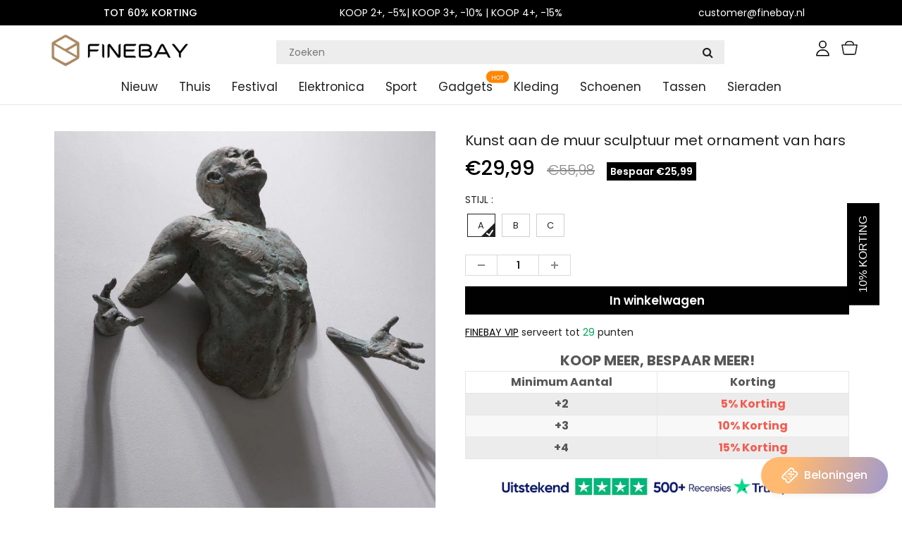

--- FILE ---
content_type: text/html; charset=utf-8
request_url: https://www.finebay.nl/products/resin-ornament-sculpture-wall-art
body_size: 36915
content:
<!doctype html>
<html lang="en" class="noIE">
  <head><script>GSXMLHttpRequest = XMLHttpRequest;</script>

    <!-- Basic page needs ================================================== -->
    <meta charset="utf-8">
    <meta name="viewport" content="width=device-width, initial-scale=1, maximum-scale=1">
    <meta name="google-site-verification" content="Xq0FPlvjF2evn7SDRVo5BPwc3X4ebWCSsGtKxR0F6Rw" />
    <meta name="google-site-verification" content="-J60kzxfjK623RGfrrpomtoQCr_XMU_0dB1-IDgOsV0" />

    




<!-- Google Tag Manager -->
<script>(function(w,d,s,l,i){w[l]=w[l]||[];w[l].push({'gtm.start':
new Date().getTime(),event:'gtm.js'});var f=d.getElementsByTagName(s)[0],
j=d.createElement(s),dl=l!='dataLayer'?'&l='+l:'';j.async=true;j.src=
'https://www.googletagmanager.com/gtm.js?id='+i+dl;f.parentNode.insertBefore(j,f);
})(window,document,'script','dataLayer','GTM-54VXXRGG');</script>
<!-- End Google Tag Manager -->

    <!-- Title and description ================================================== -->
    <title>
      Kunst aan de muur sculptuur met ornament van hars &ndash; finebay.nl
    </title>
    <meta name="google-site-verification" content="f41lvGg2I1gbKlnJO-hksrypgf7jRtWvhV5m8ud6M-8" />

    
    <meta name="description" content="🖤🤍 Sommige mensen zien het als gevangenschap, en sommige mensen zien het als een vrij verlangen. Voorzien zijn van : 🪨 Deze onvolledige lichamen doorbreken de middelmatigheid en stilte van vroeger en tonen een ongeëvenaarde schoonheid. 🪨 Kies degene die bij je ruimte past en maak indruk op iedereen met je eclectische d">
    

    <!-- Helpers ================================================== -->
    
  <meta property="og:type" content="product">
  <meta property="og:title" content="Kunst aan de muur sculptuur met ornament van hars">
  
  <meta property="og:image" content="http://www.finebay.nl/cdn/shop/products/01-A_d5d9b196-b979-421d-aff5-a857d6cb203d_800x.jpg?v=1644288772">
  <meta property="og:image:secure_url" content="https://www.finebay.nl/cdn/shop/products/01-A_d5d9b196-b979-421d-aff5-a857d6cb203d_800x.jpg?v=1644288772">
  
  <meta property="og:image" content="http://www.finebay.nl/cdn/shop/products/03-G_4f05c430-7b6b-4edb-a55d-b5f2f55ba1e8_800x.jpg?v=1644288772">
  <meta property="og:image:secure_url" content="https://www.finebay.nl/cdn/shop/products/03-G_4f05c430-7b6b-4edb-a55d-b5f2f55ba1e8_800x.jpg?v=1644288772">
  
  <meta property="og:image" content="http://www.finebay.nl/cdn/shop/products/02-C_4502fdf2-7554-455e-aac7-1c16a6d0ac37_800x.jpg?v=1644288772">
  <meta property="og:image:secure_url" content="https://www.finebay.nl/cdn/shop/products/02-C_4502fdf2-7554-455e-aac7-1c16a6d0ac37_800x.jpg?v=1644288772">
  
  <meta property="og:price:amount" content="29,99">
  <meta property="og:price:currency" content="EUR">


  <meta property="og:description" content="🖤🤍 Sommige mensen zien het als gevangenschap, en sommige mensen zien het als een vrij verlangen. Voorzien zijn van : 🪨 Deze onvolledige lichamen doorbreken de middelmatigheid en stilte van vroeger en tonen een ongeëvenaarde schoonheid. 🪨 Kies degene die bij je ruimte past en maak indruk op iedereen met je eclectische d">

  <meta property="og:url" content="https://www.finebay.nl/products/resin-ornament-sculpture-wall-art">
  <meta property="og:site_name" content="finebay.nl">



<meta name="twitter:card" content="summary">

  <meta name="twitter:title" content="Kunst aan de muur sculptuur met ornament van hars">
  <meta name="twitter:description" content="🖤🤍
Sommige mensen zien het als gevangenschap,
en sommige mensen zien het als een vrij verlangen.
Voorzien zijn van :


🪨 Deze onvolledige lichamen doorbreken de middelmatigheid en stilte van vroeger en tonen een ongeëvenaarde schoonheid.





🪨 Kies degene die bij je ruimte past en maak indruk op iedereen met je eclectische decoratiekeuzes. Verhoog uw decoratie en creëer een positieve sfeer. Het is een prachtige decoratie voor studie, woonkamer, de ingang.





🪨 Elk van onze kunst aan de muur is uniek omdat het zorgvuldig met de hand is gemaakt.



Specificatie :


Materiaal: hars


Kleur:  zoals de foto laat zien


Maat:  20 cm (7,9 inch) hoog


Pakket bestaat uit:

1 × hars ornament sculptuur kunst aan de muur

 ">
  <meta name="twitter:image" content="https://www.finebay.nl/cdn/shop/products/01-A_d5d9b196-b979-421d-aff5-a857d6cb203d_800x.jpg?v=1644288772">
  <meta name="twitter:image:width" content="240">
  <meta name="twitter:image:height" content="240">

    <link rel="canonical" href="https://www.finebay.nl/products/resin-ornament-sculpture-wall-art">
    <meta name="viewport" content="width=device-width,initial-scale=1">
    <meta name="theme-color" content="#000000">

    
    <link rel="shortcut icon" href="//www.finebay.nl/cdn/shop/t/117/assets/favicon.png?v=179220038991923112061766713406" type="image/png" />
    

    
    
     
<!-- <link rel='stylesheet' id='flatsome-googlefonts-css'  href='//fonts.googleapis.com/css?family=Nunito%3Aregular%2C700%2Cregular%2C700%7CDancing+Script%3Aregular%2C400&#038;display=swap&#038;ver=3.9' type='text/css' media='all' /> -->
    
        <style>.text-images svg{margin-right:10px;}</style>
    
       
    <link href="//www.finebay.nl/cdn/shop/t/117/assets/responsive-tabs.css?v=92649540491760174691766713406" rel="stylesheet" type="text/css" media="all" />
     
    
    
    <link href="//www.finebay.nl/cdn/shop/t/117/assets/apps.css?v=416112828544129461766713406" rel="stylesheet" type="text/css" media="all" />
    <link href="//www.finebay.nl/cdn/shop/t/117/assets/style.css?v=26082615969855078561766713406" rel="stylesheet" type="text/css" media="all" />
    <link href="//www.finebay.nl/cdn/shop/t/117/assets/flexslider.css?v=20147995361507682751766713406" rel="stylesheet" type="text/css" media="all" />
    <link href="//www.finebay.nl/cdn/shop/t/117/assets/flexslider-product.css?v=25960316913362824951766713406" rel="stylesheet" type="text/css" media="all" />
 
     

     

    

    
    <link rel="stylesheet" type="text/css" href="//fonts.googleapis.com/css?family=Poppins:300,400,500,600,700,900">
    
    

    <!-- Header hook for plugins ================================================== -->
    <script>window.performance && window.performance.mark && window.performance.mark('shopify.content_for_header.start');</script><meta id="shopify-digital-wallet" name="shopify-digital-wallet" content="/56928469164/digital_wallets/dialog">
<meta name="shopify-checkout-api-token" content="714d3d70fce8d4046d3a025082fa75e3">
<meta id="in-context-paypal-metadata" data-shop-id="56928469164" data-venmo-supported="true" data-environment="production" data-locale="nl_NL" data-paypal-v4="true" data-currency="EUR">
<link rel="alternate" type="application/json+oembed" href="https://www.finebay.nl/products/resin-ornament-sculpture-wall-art.oembed">
<script async="async" src="/checkouts/internal/preloads.js?locale=nl-NL"></script>
<script id="shopify-features" type="application/json">{"accessToken":"714d3d70fce8d4046d3a025082fa75e3","betas":["rich-media-storefront-analytics"],"domain":"www.finebay.nl","predictiveSearch":true,"shopId":56928469164,"locale":"nl"}</script>
<script>var Shopify = Shopify || {};
Shopify.shop = "finebay-nl.myshopify.com";
Shopify.locale = "nl";
Shopify.currency = {"active":"EUR","rate":"1.0"};
Shopify.country = "NL";
Shopify.theme = {"name":"20260108 情人节","id":183022190977,"schema_name":"ShowTime","schema_version":"5.0.6","theme_store_id":null,"role":"main"};
Shopify.theme.handle = "null";
Shopify.theme.style = {"id":null,"handle":null};
Shopify.cdnHost = "www.finebay.nl/cdn";
Shopify.routes = Shopify.routes || {};
Shopify.routes.root = "/";</script>
<script type="module">!function(o){(o.Shopify=o.Shopify||{}).modules=!0}(window);</script>
<script>!function(o){function n(){var o=[];function n(){o.push(Array.prototype.slice.apply(arguments))}return n.q=o,n}var t=o.Shopify=o.Shopify||{};t.loadFeatures=n(),t.autoloadFeatures=n()}(window);</script>
<script id="shop-js-analytics" type="application/json">{"pageType":"product"}</script>
<script defer="defer" async type="module" src="//www.finebay.nl/cdn/shopifycloud/shop-js/modules/v2/client.init-shop-cart-sync_BHF27ruw.nl.esm.js"></script>
<script defer="defer" async type="module" src="//www.finebay.nl/cdn/shopifycloud/shop-js/modules/v2/chunk.common_Dwaf6e9K.esm.js"></script>
<script type="module">
  await import("//www.finebay.nl/cdn/shopifycloud/shop-js/modules/v2/client.init-shop-cart-sync_BHF27ruw.nl.esm.js");
await import("//www.finebay.nl/cdn/shopifycloud/shop-js/modules/v2/chunk.common_Dwaf6e9K.esm.js");

  window.Shopify.SignInWithShop?.initShopCartSync?.({"fedCMEnabled":true,"windoidEnabled":true});

</script>
<script>(function() {
  var isLoaded = false;
  function asyncLoad() {
    if (isLoaded) return;
    isLoaded = true;
    var urls = ["https:\/\/loox.io\/widget\/4k-dtv46Mo\/loox.1631864935434.js?shop=finebay-nl.myshopify.com","https:\/\/ufe.helixo.co\/scripts\/sdk.min.js?shop=finebay-nl.myshopify.com","https:\/\/mds.oceanpayment.com\/assets\/shopifylogo\/paypal,visa,mastercard,maestro,jcb,american_express,diners_club,discover,klarna,apple_pay,google_pay.js?shop=finebay-nl.myshopify.com","https:\/\/reconvert-cdn.com\/assets\/js\/store_reconvert_node.js?v=2\u0026scid=ZTIwNzc0MmUxMTJkNjRlNTkxOTAwOTE5YzliNzA4NmUuNDRjYzdmMzNhZTEyZjRlODdkYTQ1ZjYyMjQ3NGJjMjQ=\u0026shop=finebay-nl.myshopify.com","https:\/\/reconvert-cdn.com\/assets\/js\/reconvert_script_tags.mini.js?scid=TkYvblIxTng2bC92WVBvRDV2V1ZIQT09\u0026shop=finebay-nl.myshopify.com","https:\/\/omnisnippet1.com\/platforms\/shopify.js?source=scriptTag\u0026v=2025-05-15T01\u0026shop=finebay-nl.myshopify.com"];
    for (var i = 0; i < urls.length; i++) {
      var s = document.createElement('script');
      s.type = 'text/javascript';
      s.async = true;
      s.src = urls[i];
      var x = document.getElementsByTagName('script')[0];
      x.parentNode.insertBefore(s, x);
    }
  };
  if(window.attachEvent) {
    window.attachEvent('onload', asyncLoad);
  } else {
    window.addEventListener('load', asyncLoad, false);
  }
})();</script>
<script id="__st">var __st={"a":56928469164,"offset":-14400,"reqid":"04dfdef1-d819-4d6f-8ebb-fe159d781ac8-1768816260","pageurl":"www.finebay.nl\/products\/resin-ornament-sculpture-wall-art","u":"c6e8419850f7","p":"product","rtyp":"product","rid":7171299639468};</script>
<script>window.ShopifyPaypalV4VisibilityTracking = true;</script>
<script id="captcha-bootstrap">!function(){'use strict';const t='contact',e='account',n='new_comment',o=[[t,t],['blogs',n],['comments',n],[t,'customer']],c=[[e,'customer_login'],[e,'guest_login'],[e,'recover_customer_password'],[e,'create_customer']],r=t=>t.map((([t,e])=>`form[action*='/${t}']:not([data-nocaptcha='true']) input[name='form_type'][value='${e}']`)).join(','),a=t=>()=>t?[...document.querySelectorAll(t)].map((t=>t.form)):[];function s(){const t=[...o],e=r(t);return a(e)}const i='password',u='form_key',d=['recaptcha-v3-token','g-recaptcha-response','h-captcha-response',i],f=()=>{try{return window.sessionStorage}catch{return}},m='__shopify_v',_=t=>t.elements[u];function p(t,e,n=!1){try{const o=window.sessionStorage,c=JSON.parse(o.getItem(e)),{data:r}=function(t){const{data:e,action:n}=t;return t[m]||n?{data:e,action:n}:{data:t,action:n}}(c);for(const[e,n]of Object.entries(r))t.elements[e]&&(t.elements[e].value=n);n&&o.removeItem(e)}catch(o){console.error('form repopulation failed',{error:o})}}const l='form_type',E='cptcha';function T(t){t.dataset[E]=!0}const w=window,h=w.document,L='Shopify',v='ce_forms',y='captcha';let A=!1;((t,e)=>{const n=(g='f06e6c50-85a8-45c8-87d0-21a2b65856fe',I='https://cdn.shopify.com/shopifycloud/storefront-forms-hcaptcha/ce_storefront_forms_captcha_hcaptcha.v1.5.2.iife.js',D={infoText:'Beschermd door hCaptcha',privacyText:'Privacy',termsText:'Voorwaarden'},(t,e,n)=>{const o=w[L][v],c=o.bindForm;if(c)return c(t,g,e,D).then(n);var r;o.q.push([[t,g,e,D],n]),r=I,A||(h.body.append(Object.assign(h.createElement('script'),{id:'captcha-provider',async:!0,src:r})),A=!0)});var g,I,D;w[L]=w[L]||{},w[L][v]=w[L][v]||{},w[L][v].q=[],w[L][y]=w[L][y]||{},w[L][y].protect=function(t,e){n(t,void 0,e),T(t)},Object.freeze(w[L][y]),function(t,e,n,w,h,L){const[v,y,A,g]=function(t,e,n){const i=e?o:[],u=t?c:[],d=[...i,...u],f=r(d),m=r(i),_=r(d.filter((([t,e])=>n.includes(e))));return[a(f),a(m),a(_),s()]}(w,h,L),I=t=>{const e=t.target;return e instanceof HTMLFormElement?e:e&&e.form},D=t=>v().includes(t);t.addEventListener('submit',(t=>{const e=I(t);if(!e)return;const n=D(e)&&!e.dataset.hcaptchaBound&&!e.dataset.recaptchaBound,o=_(e),c=g().includes(e)&&(!o||!o.value);(n||c)&&t.preventDefault(),c&&!n&&(function(t){try{if(!f())return;!function(t){const e=f();if(!e)return;const n=_(t);if(!n)return;const o=n.value;o&&e.removeItem(o)}(t);const e=Array.from(Array(32),(()=>Math.random().toString(36)[2])).join('');!function(t,e){_(t)||t.append(Object.assign(document.createElement('input'),{type:'hidden',name:u})),t.elements[u].value=e}(t,e),function(t,e){const n=f();if(!n)return;const o=[...t.querySelectorAll(`input[type='${i}']`)].map((({name:t})=>t)),c=[...d,...o],r={};for(const[a,s]of new FormData(t).entries())c.includes(a)||(r[a]=s);n.setItem(e,JSON.stringify({[m]:1,action:t.action,data:r}))}(t,e)}catch(e){console.error('failed to persist form',e)}}(e),e.submit())}));const S=(t,e)=>{t&&!t.dataset[E]&&(n(t,e.some((e=>e===t))),T(t))};for(const o of['focusin','change'])t.addEventListener(o,(t=>{const e=I(t);D(e)&&S(e,y())}));const B=e.get('form_key'),M=e.get(l),P=B&&M;t.addEventListener('DOMContentLoaded',(()=>{const t=y();if(P)for(const e of t)e.elements[l].value===M&&p(e,B);[...new Set([...A(),...v().filter((t=>'true'===t.dataset.shopifyCaptcha))])].forEach((e=>S(e,t)))}))}(h,new URLSearchParams(w.location.search),n,t,e,['guest_login'])})(!0,!0)}();</script>
<script integrity="sha256-4kQ18oKyAcykRKYeNunJcIwy7WH5gtpwJnB7kiuLZ1E=" data-source-attribution="shopify.loadfeatures" defer="defer" src="//www.finebay.nl/cdn/shopifycloud/storefront/assets/storefront/load_feature-a0a9edcb.js" crossorigin="anonymous"></script>
<script data-source-attribution="shopify.dynamic_checkout.dynamic.init">var Shopify=Shopify||{};Shopify.PaymentButton=Shopify.PaymentButton||{isStorefrontPortableWallets:!0,init:function(){window.Shopify.PaymentButton.init=function(){};var t=document.createElement("script");t.src="https://www.finebay.nl/cdn/shopifycloud/portable-wallets/latest/portable-wallets.nl.js",t.type="module",document.head.appendChild(t)}};
</script>
<script data-source-attribution="shopify.dynamic_checkout.buyer_consent">
  function portableWalletsHideBuyerConsent(e){var t=document.getElementById("shopify-buyer-consent"),n=document.getElementById("shopify-subscription-policy-button");t&&n&&(t.classList.add("hidden"),t.setAttribute("aria-hidden","true"),n.removeEventListener("click",e))}function portableWalletsShowBuyerConsent(e){var t=document.getElementById("shopify-buyer-consent"),n=document.getElementById("shopify-subscription-policy-button");t&&n&&(t.classList.remove("hidden"),t.removeAttribute("aria-hidden"),n.addEventListener("click",e))}window.Shopify?.PaymentButton&&(window.Shopify.PaymentButton.hideBuyerConsent=portableWalletsHideBuyerConsent,window.Shopify.PaymentButton.showBuyerConsent=portableWalletsShowBuyerConsent);
</script>
<script data-source-attribution="shopify.dynamic_checkout.cart.bootstrap">document.addEventListener("DOMContentLoaded",(function(){function t(){return document.querySelector("shopify-accelerated-checkout-cart, shopify-accelerated-checkout")}if(t())Shopify.PaymentButton.init();else{new MutationObserver((function(e,n){t()&&(Shopify.PaymentButton.init(),n.disconnect())})).observe(document.body,{childList:!0,subtree:!0})}}));
</script>
<link id="shopify-accelerated-checkout-styles" rel="stylesheet" media="screen" href="https://www.finebay.nl/cdn/shopifycloud/portable-wallets/latest/accelerated-checkout-backwards-compat.css" crossorigin="anonymous">
<style id="shopify-accelerated-checkout-cart">
        #shopify-buyer-consent {
  margin-top: 1em;
  display: inline-block;
  width: 100%;
}

#shopify-buyer-consent.hidden {
  display: none;
}

#shopify-subscription-policy-button {
  background: none;
  border: none;
  padding: 0;
  text-decoration: underline;
  font-size: inherit;
  cursor: pointer;
}

#shopify-subscription-policy-button::before {
  box-shadow: none;
}

      </style>

<script>window.performance && window.performance.mark && window.performance.mark('shopify.content_for_header.end');</script>
    <script src="//www.finebay.nl/cdn/shop/t/117/assets/saker.js?v=112535502083527796181766713406" type="text/javascript"></script>
    <script src="//www.finebay.nl/cdn/shop/t/117/assets/lazysizes.min.js?v=165306835938456545481766713406" type="text/javascript"></script>

    <!--[if lt IE 9]>
<script src="//html5shiv.googlecode.com/svn/trunk/html5.js" type="text/javascript"></script>
<![endif]-->

    

    <script src="//www.finebay.nl/cdn/shop/t/117/assets/jquery.js?v=105778841822381192391766713406" type="text/javascript"></script>

    <!-- Theme Global App JS ================================================== -->
    <script>
      var app = app || {
        data:{
          template:"product",
          money_format: "€{{amount_with_comma_separator}}"
        }
      }
    </script>  
    <script>var loox_global_hash = '1768804811210';</script><script>var loox_pop_active = true;var loox_pop_display = {"home_page":true,"product_page":false,"cart_page":false,"other_pages":true};</script><script>var loox_floating_widget = {"active":true,"rtl":false,"default_text":"Recensies","position":"left","button_text":"Recensies","button_bg_color":"333333","button_text_color":"FFFFFF","display_on_home_page":true,"display_on_product_page":true,"display_on_cart_page":true,"display_on_other_pages":true,"hide_on_mobile":false,"border_radius":{"key":"extraRounded","value":"16px","label":"Extra Rounded"},"orientation":"flipped"};
</script><style>.loox-reviews-default { max-width: 1200px; margin: 0 auto; }.loox-rating .loox-icon { color:#fad039; }
:root { --lxs-rating-icon-color: #fad039; }</style>
    <script>
      if(document.location.href.indexOf('?sort_by=best-selling') > -1) { 
        var url = document.location.href;
        document.location.href = url.replace("?sort_by=best-selling","");
      }
      if(document.location.href.indexOf('&sort_by=best-selling') > -1) { 
        var url = document.location.href;
        document.location.href = url.replace("&sort_by=best-selling","");
      }
    </script>
  

<!-- Global site tag (gtag.js) - Google Ads: 386573351 -->
<script async src="https://www.googletagmanager.com/gtag/js?id=AW-386573351"></script>
<script>
  window.dataLayer = window.dataLayer || [];
  function gtag(){dataLayer.push(arguments);}
  gtag('js', new Date());

  gtag('config', 'AW-386573351');
</script>
    
    
  
<!-- BeginConsistentCartAddon -->  <script>    Shopify.customer_logged_in = false ;  Shopify.customer_email = "" ;  Shopify.log_uuids = true;    </script>  <!-- EndConsistentCartAddon -->

<!-- BEGIN app block: shopify://apps/ufe-cross-sell-upsell-bundle/blocks/app-embed/588d2ac5-62f3-4ccd-8638-da98ec61fa90 -->



<script>
  window.isUfeInstalled = true;
  
  window.ufeStore = {
    collections: [279035183276,271695544492,283537277100,268593823916,267422138540,283537047724,647670235481,278770483372,279636181164,283536982188,267422367916],
    tags: 'Decoraties,discount,Huishoudartikelen,Tuin &amp; decoratie'.split(','),
    selectedVariantId: 41162471276716,
    moneyFormat: "€{{amount_with_comma_separator}}",
    moneyFormatWithCurrency: "€{{amount_with_comma_separator}} EUR",
    currency: "EUR",
    customerId: null,
    productAvailable: true,
    productMapping: [],
    meta: {
        pageType: 'product' ,
        productId: 7171299639468 ,
        selectedVariantId: 41162471276716,
        collectionId: null
    }
  }
  


  
    window.ufeStore.cartTotal = 0;
    window.ufeStore.cart = {"note":null,"attributes":{},"original_total_price":0,"total_price":0,"total_discount":0,"total_weight":0.0,"item_count":0,"items":[],"requires_shipping":false,"currency":"EUR","items_subtotal_price":0,"cart_level_discount_applications":[],"checkout_charge_amount":0},
    
  

   window.ufeStore.localization = {};
  
  

  window.ufeStore.localization.availableCountries = ["BE","NL"];
  window.ufeStore.localization.availableLanguages = ["nl"];

  console.log("%c UFE: Funnel Engines ⚡️ Full Throttle 🦾😎!", 'font-weight: bold; letter-spacing: 2px; font-family: system-ui, -apple-system, BlinkMacSystemFont, "Segoe UI", "Roboto", "Oxygen", "Ubuntu", Arial, sans-serif;font-size: 20px;color: rgb(25, 124, 255); text-shadow: 1px 1px 0 rgb(62, 246, 255)');
  console.log(`%c \n Funnels on finebay.nl is powered by Upsell Funnel Engine. \n  \n   → Positive ROI Guaranteed \n   → #1 Upsell Funnel App\n   → Increased AOV & LTV\n   → All-In-One Upsell & Cross Sell\n  \n Know more: https://helixo.co/ufe \n\n  \n  `,'font-size: 12px;font-family: monospace;padding: 1px 2px;line-height: 1');
   
</script>


<script async src="https://ufe.helixo.co/scripts/app-core.min.js?shop=finebay-nl.myshopify.com"></script><!-- END app block --><link href="https://monorail-edge.shopifysvc.com" rel="dns-prefetch">
<script>(function(){if ("sendBeacon" in navigator && "performance" in window) {try {var session_token_from_headers = performance.getEntriesByType('navigation')[0].serverTiming.find(x => x.name == '_s').description;} catch {var session_token_from_headers = undefined;}var session_cookie_matches = document.cookie.match(/_shopify_s=([^;]*)/);var session_token_from_cookie = session_cookie_matches && session_cookie_matches.length === 2 ? session_cookie_matches[1] : "";var session_token = session_token_from_headers || session_token_from_cookie || "";function handle_abandonment_event(e) {var entries = performance.getEntries().filter(function(entry) {return /monorail-edge.shopifysvc.com/.test(entry.name);});if (!window.abandonment_tracked && entries.length === 0) {window.abandonment_tracked = true;var currentMs = Date.now();var navigation_start = performance.timing.navigationStart;var payload = {shop_id: 56928469164,url: window.location.href,navigation_start,duration: currentMs - navigation_start,session_token,page_type: "product"};window.navigator.sendBeacon("https://monorail-edge.shopifysvc.com/v1/produce", JSON.stringify({schema_id: "online_store_buyer_site_abandonment/1.1",payload: payload,metadata: {event_created_at_ms: currentMs,event_sent_at_ms: currentMs}}));}}window.addEventListener('pagehide', handle_abandonment_event);}}());</script>
<script id="web-pixels-manager-setup">(function e(e,d,r,n,o){if(void 0===o&&(o={}),!Boolean(null===(a=null===(i=window.Shopify)||void 0===i?void 0:i.analytics)||void 0===a?void 0:a.replayQueue)){var i,a;window.Shopify=window.Shopify||{};var t=window.Shopify;t.analytics=t.analytics||{};var s=t.analytics;s.replayQueue=[],s.publish=function(e,d,r){return s.replayQueue.push([e,d,r]),!0};try{self.performance.mark("wpm:start")}catch(e){}var l=function(){var e={modern:/Edge?\/(1{2}[4-9]|1[2-9]\d|[2-9]\d{2}|\d{4,})\.\d+(\.\d+|)|Firefox\/(1{2}[4-9]|1[2-9]\d|[2-9]\d{2}|\d{4,})\.\d+(\.\d+|)|Chrom(ium|e)\/(9{2}|\d{3,})\.\d+(\.\d+|)|(Maci|X1{2}).+ Version\/(15\.\d+|(1[6-9]|[2-9]\d|\d{3,})\.\d+)([,.]\d+|)( \(\w+\)|)( Mobile\/\w+|) Safari\/|Chrome.+OPR\/(9{2}|\d{3,})\.\d+\.\d+|(CPU[ +]OS|iPhone[ +]OS|CPU[ +]iPhone|CPU IPhone OS|CPU iPad OS)[ +]+(15[._]\d+|(1[6-9]|[2-9]\d|\d{3,})[._]\d+)([._]\d+|)|Android:?[ /-](13[3-9]|1[4-9]\d|[2-9]\d{2}|\d{4,})(\.\d+|)(\.\d+|)|Android.+Firefox\/(13[5-9]|1[4-9]\d|[2-9]\d{2}|\d{4,})\.\d+(\.\d+|)|Android.+Chrom(ium|e)\/(13[3-9]|1[4-9]\d|[2-9]\d{2}|\d{4,})\.\d+(\.\d+|)|SamsungBrowser\/([2-9]\d|\d{3,})\.\d+/,legacy:/Edge?\/(1[6-9]|[2-9]\d|\d{3,})\.\d+(\.\d+|)|Firefox\/(5[4-9]|[6-9]\d|\d{3,})\.\d+(\.\d+|)|Chrom(ium|e)\/(5[1-9]|[6-9]\d|\d{3,})\.\d+(\.\d+|)([\d.]+$|.*Safari\/(?![\d.]+ Edge\/[\d.]+$))|(Maci|X1{2}).+ Version\/(10\.\d+|(1[1-9]|[2-9]\d|\d{3,})\.\d+)([,.]\d+|)( \(\w+\)|)( Mobile\/\w+|) Safari\/|Chrome.+OPR\/(3[89]|[4-9]\d|\d{3,})\.\d+\.\d+|(CPU[ +]OS|iPhone[ +]OS|CPU[ +]iPhone|CPU IPhone OS|CPU iPad OS)[ +]+(10[._]\d+|(1[1-9]|[2-9]\d|\d{3,})[._]\d+)([._]\d+|)|Android:?[ /-](13[3-9]|1[4-9]\d|[2-9]\d{2}|\d{4,})(\.\d+|)(\.\d+|)|Mobile Safari.+OPR\/([89]\d|\d{3,})\.\d+\.\d+|Android.+Firefox\/(13[5-9]|1[4-9]\d|[2-9]\d{2}|\d{4,})\.\d+(\.\d+|)|Android.+Chrom(ium|e)\/(13[3-9]|1[4-9]\d|[2-9]\d{2}|\d{4,})\.\d+(\.\d+|)|Android.+(UC? ?Browser|UCWEB|U3)[ /]?(15\.([5-9]|\d{2,})|(1[6-9]|[2-9]\d|\d{3,})\.\d+)\.\d+|SamsungBrowser\/(5\.\d+|([6-9]|\d{2,})\.\d+)|Android.+MQ{2}Browser\/(14(\.(9|\d{2,})|)|(1[5-9]|[2-9]\d|\d{3,})(\.\d+|))(\.\d+|)|K[Aa][Ii]OS\/(3\.\d+|([4-9]|\d{2,})\.\d+)(\.\d+|)/},d=e.modern,r=e.legacy,n=navigator.userAgent;return n.match(d)?"modern":n.match(r)?"legacy":"unknown"}(),u="modern"===l?"modern":"legacy",c=(null!=n?n:{modern:"",legacy:""})[u],f=function(e){return[e.baseUrl,"/wpm","/b",e.hashVersion,"modern"===e.buildTarget?"m":"l",".js"].join("")}({baseUrl:d,hashVersion:r,buildTarget:u}),m=function(e){var d=e.version,r=e.bundleTarget,n=e.surface,o=e.pageUrl,i=e.monorailEndpoint;return{emit:function(e){var a=e.status,t=e.errorMsg,s=(new Date).getTime(),l=JSON.stringify({metadata:{event_sent_at_ms:s},events:[{schema_id:"web_pixels_manager_load/3.1",payload:{version:d,bundle_target:r,page_url:o,status:a,surface:n,error_msg:t},metadata:{event_created_at_ms:s}}]});if(!i)return console&&console.warn&&console.warn("[Web Pixels Manager] No Monorail endpoint provided, skipping logging."),!1;try{return self.navigator.sendBeacon.bind(self.navigator)(i,l)}catch(e){}var u=new XMLHttpRequest;try{return u.open("POST",i,!0),u.setRequestHeader("Content-Type","text/plain"),u.send(l),!0}catch(e){return console&&console.warn&&console.warn("[Web Pixels Manager] Got an unhandled error while logging to Monorail."),!1}}}}({version:r,bundleTarget:l,surface:e.surface,pageUrl:self.location.href,monorailEndpoint:e.monorailEndpoint});try{o.browserTarget=l,function(e){var d=e.src,r=e.async,n=void 0===r||r,o=e.onload,i=e.onerror,a=e.sri,t=e.scriptDataAttributes,s=void 0===t?{}:t,l=document.createElement("script"),u=document.querySelector("head"),c=document.querySelector("body");if(l.async=n,l.src=d,a&&(l.integrity=a,l.crossOrigin="anonymous"),s)for(var f in s)if(Object.prototype.hasOwnProperty.call(s,f))try{l.dataset[f]=s[f]}catch(e){}if(o&&l.addEventListener("load",o),i&&l.addEventListener("error",i),u)u.appendChild(l);else{if(!c)throw new Error("Did not find a head or body element to append the script");c.appendChild(l)}}({src:f,async:!0,onload:function(){if(!function(){var e,d;return Boolean(null===(d=null===(e=window.Shopify)||void 0===e?void 0:e.analytics)||void 0===d?void 0:d.initialized)}()){var d=window.webPixelsManager.init(e)||void 0;if(d){var r=window.Shopify.analytics;r.replayQueue.forEach((function(e){var r=e[0],n=e[1],o=e[2];d.publishCustomEvent(r,n,o)})),r.replayQueue=[],r.publish=d.publishCustomEvent,r.visitor=d.visitor,r.initialized=!0}}},onerror:function(){return m.emit({status:"failed",errorMsg:"".concat(f," has failed to load")})},sri:function(e){var d=/^sha384-[A-Za-z0-9+/=]+$/;return"string"==typeof e&&d.test(e)}(c)?c:"",scriptDataAttributes:o}),m.emit({status:"loading"})}catch(e){m.emit({status:"failed",errorMsg:(null==e?void 0:e.message)||"Unknown error"})}}})({shopId: 56928469164,storefrontBaseUrl: "https://www.finebay.nl",extensionsBaseUrl: "https://extensions.shopifycdn.com/cdn/shopifycloud/web-pixels-manager",monorailEndpoint: "https://monorail-edge.shopifysvc.com/unstable/produce_batch",surface: "storefront-renderer",enabledBetaFlags: ["2dca8a86"],webPixelsConfigList: [{"id":"1573421441","configuration":"{\"shop\":\"finebay-nl.myshopify.com\"}","eventPayloadVersion":"v1","runtimeContext":"STRICT","scriptVersion":"94b80d6b5f8a2309cad897219cb9737f","type":"APP","apiClientId":3090431,"privacyPurposes":["ANALYTICS","MARKETING","SALE_OF_DATA"],"dataSharingAdjustments":{"protectedCustomerApprovalScopes":["read_customer_address","read_customer_email","read_customer_name","read_customer_personal_data","read_customer_phone"]}},{"id":"1317699929","configuration":"{\"accountID\":\"e32a0050-0467-467d-b45d-df954f0f03a0\"}","eventPayloadVersion":"v1","runtimeContext":"STRICT","scriptVersion":"9f468f867a64642e46238f80055953d7","type":"APP","apiClientId":2441839,"privacyPurposes":["ANALYTICS","MARKETING","SALE_OF_DATA"],"dataSharingAdjustments":{"protectedCustomerApprovalScopes":["read_customer_address","read_customer_email","read_customer_name","read_customer_personal_data","read_customer_phone"]}},{"id":"816382297","configuration":"{\"pixelCode\":\"CCC4DDJC77U9175NOHVG\"}","eventPayloadVersion":"v1","runtimeContext":"STRICT","scriptVersion":"22e92c2ad45662f435e4801458fb78cc","type":"APP","apiClientId":4383523,"privacyPurposes":["ANALYTICS","MARKETING","SALE_OF_DATA"],"dataSharingAdjustments":{"protectedCustomerApprovalScopes":["read_customer_address","read_customer_email","read_customer_name","read_customer_personal_data","read_customer_phone"]}},{"id":"760709465","configuration":"{\"pixel_id\":\"497067598176829\",\"pixel_type\":\"facebook_pixel\",\"metaapp_system_user_token\":\"-\"}","eventPayloadVersion":"v1","runtimeContext":"OPEN","scriptVersion":"ca16bc87fe92b6042fbaa3acc2fbdaa6","type":"APP","apiClientId":2329312,"privacyPurposes":["ANALYTICS","MARKETING","SALE_OF_DATA"],"dataSharingAdjustments":{"protectedCustomerApprovalScopes":["read_customer_address","read_customer_email","read_customer_name","read_customer_personal_data","read_customer_phone"]}},{"id":"560693593","configuration":"{\"apiURL\":\"https:\/\/api.omnisend.com\",\"appURL\":\"https:\/\/app.omnisend.com\",\"brandID\":\"60d021728da859001baa8090\",\"trackingURL\":\"https:\/\/wt.omnisendlink.com\"}","eventPayloadVersion":"v1","runtimeContext":"STRICT","scriptVersion":"aa9feb15e63a302383aa48b053211bbb","type":"APP","apiClientId":186001,"privacyPurposes":["ANALYTICS","MARKETING","SALE_OF_DATA"],"dataSharingAdjustments":{"protectedCustomerApprovalScopes":["read_customer_address","read_customer_email","read_customer_name","read_customer_personal_data","read_customer_phone"]}},{"id":"116982105","eventPayloadVersion":"1","runtimeContext":"LAX","scriptVersion":"3","type":"CUSTOM","privacyPurposes":["SALE_OF_DATA"],"name":"Google广告追踪 \u0026 GA4 Purhcase事件"},{"id":"207782273","eventPayloadVersion":"1","runtimeContext":"LAX","scriptVersion":"2","type":"CUSTOM","privacyPurposes":["SALE_OF_DATA"],"name":"Signal Gateway Pixel"},{"id":"shopify-app-pixel","configuration":"{}","eventPayloadVersion":"v1","runtimeContext":"STRICT","scriptVersion":"0450","apiClientId":"shopify-pixel","type":"APP","privacyPurposes":["ANALYTICS","MARKETING"]},{"id":"shopify-custom-pixel","eventPayloadVersion":"v1","runtimeContext":"LAX","scriptVersion":"0450","apiClientId":"shopify-pixel","type":"CUSTOM","privacyPurposes":["ANALYTICS","MARKETING"]}],isMerchantRequest: false,initData: {"shop":{"name":"finebay.nl","paymentSettings":{"currencyCode":"EUR"},"myshopifyDomain":"finebay-nl.myshopify.com","countryCode":"US","storefrontUrl":"https:\/\/www.finebay.nl"},"customer":null,"cart":null,"checkout":null,"productVariants":[{"price":{"amount":29.99,"currencyCode":"EUR"},"product":{"title":"Kunst aan de muur sculptuur met ornament van hars","vendor":"finebay.nl","id":"7171299639468","untranslatedTitle":"Kunst aan de muur sculptuur met ornament van hars","url":"\/products\/resin-ornament-sculpture-wall-art","type":"Tuin \u0026 decoratie"},"id":"41162471276716","image":{"src":"\/\/www.finebay.nl\/cdn\/shop\/products\/01-A_d5d9b196-b979-421d-aff5-a857d6cb203d.jpg?v=1644288772"},"sku":"CP23175-X0364","title":"A","untranslatedTitle":"A"},{"price":{"amount":29.99,"currencyCode":"EUR"},"product":{"title":"Kunst aan de muur sculptuur met ornament van hars","vendor":"finebay.nl","id":"7171299639468","untranslatedTitle":"Kunst aan de muur sculptuur met ornament van hars","url":"\/products\/resin-ornament-sculpture-wall-art","type":"Tuin \u0026 decoratie"},"id":"41162471309484","image":{"src":"\/\/www.finebay.nl\/cdn\/shop\/products\/02-C_4502fdf2-7554-455e-aac7-1c16a6d0ac37.jpg?v=1644288772"},"sku":"CP23175-X0994","title":"B","untranslatedTitle":"B"},{"price":{"amount":29.99,"currencyCode":"EUR"},"product":{"title":"Kunst aan de muur sculptuur met ornament van hars","vendor":"finebay.nl","id":"7171299639468","untranslatedTitle":"Kunst aan de muur sculptuur met ornament van hars","url":"\/products\/resin-ornament-sculpture-wall-art","type":"Tuin \u0026 decoratie"},"id":"41162471342252","image":{"src":"\/\/www.finebay.nl\/cdn\/shop\/products\/03-G_4f05c430-7b6b-4edb-a55d-b5f2f55ba1e8.jpg?v=1644288772"},"sku":"CP23175-X5696","title":"C","untranslatedTitle":"C"}],"purchasingCompany":null},},"https://www.finebay.nl/cdn","fcfee988w5aeb613cpc8e4bc33m6693e112",{"modern":"","legacy":""},{"shopId":"56928469164","storefrontBaseUrl":"https:\/\/www.finebay.nl","extensionBaseUrl":"https:\/\/extensions.shopifycdn.com\/cdn\/shopifycloud\/web-pixels-manager","surface":"storefront-renderer","enabledBetaFlags":"[\"2dca8a86\"]","isMerchantRequest":"false","hashVersion":"fcfee988w5aeb613cpc8e4bc33m6693e112","publish":"custom","events":"[[\"page_viewed\",{}],[\"product_viewed\",{\"productVariant\":{\"price\":{\"amount\":29.99,\"currencyCode\":\"EUR\"},\"product\":{\"title\":\"Kunst aan de muur sculptuur met ornament van hars\",\"vendor\":\"finebay.nl\",\"id\":\"7171299639468\",\"untranslatedTitle\":\"Kunst aan de muur sculptuur met ornament van hars\",\"url\":\"\/products\/resin-ornament-sculpture-wall-art\",\"type\":\"Tuin \u0026 decoratie\"},\"id\":\"41162471276716\",\"image\":{\"src\":\"\/\/www.finebay.nl\/cdn\/shop\/products\/01-A_d5d9b196-b979-421d-aff5-a857d6cb203d.jpg?v=1644288772\"},\"sku\":\"CP23175-X0364\",\"title\":\"A\",\"untranslatedTitle\":\"A\"}}]]"});</script><script>
  window.ShopifyAnalytics = window.ShopifyAnalytics || {};
  window.ShopifyAnalytics.meta = window.ShopifyAnalytics.meta || {};
  window.ShopifyAnalytics.meta.currency = 'EUR';
  var meta = {"product":{"id":7171299639468,"gid":"gid:\/\/shopify\/Product\/7171299639468","vendor":"finebay.nl","type":"Tuin \u0026 decoratie","handle":"resin-ornament-sculpture-wall-art","variants":[{"id":41162471276716,"price":2999,"name":"Kunst aan de muur sculptuur met ornament van hars - A","public_title":"A","sku":"CP23175-X0364"},{"id":41162471309484,"price":2999,"name":"Kunst aan de muur sculptuur met ornament van hars - B","public_title":"B","sku":"CP23175-X0994"},{"id":41162471342252,"price":2999,"name":"Kunst aan de muur sculptuur met ornament van hars - C","public_title":"C","sku":"CP23175-X5696"}],"remote":false},"page":{"pageType":"product","resourceType":"product","resourceId":7171299639468,"requestId":"04dfdef1-d819-4d6f-8ebb-fe159d781ac8-1768816260"}};
  for (var attr in meta) {
    window.ShopifyAnalytics.meta[attr] = meta[attr];
  }
</script>
<script class="analytics">
  (function () {
    var customDocumentWrite = function(content) {
      var jquery = null;

      if (window.jQuery) {
        jquery = window.jQuery;
      } else if (window.Checkout && window.Checkout.$) {
        jquery = window.Checkout.$;
      }

      if (jquery) {
        jquery('body').append(content);
      }
    };

    var hasLoggedConversion = function(token) {
      if (token) {
        return document.cookie.indexOf('loggedConversion=' + token) !== -1;
      }
      return false;
    }

    var setCookieIfConversion = function(token) {
      if (token) {
        var twoMonthsFromNow = new Date(Date.now());
        twoMonthsFromNow.setMonth(twoMonthsFromNow.getMonth() + 2);

        document.cookie = 'loggedConversion=' + token + '; expires=' + twoMonthsFromNow;
      }
    }

    var trekkie = window.ShopifyAnalytics.lib = window.trekkie = window.trekkie || [];
    if (trekkie.integrations) {
      return;
    }
    trekkie.methods = [
      'identify',
      'page',
      'ready',
      'track',
      'trackForm',
      'trackLink'
    ];
    trekkie.factory = function(method) {
      return function() {
        var args = Array.prototype.slice.call(arguments);
        args.unshift(method);
        trekkie.push(args);
        return trekkie;
      };
    };
    for (var i = 0; i < trekkie.methods.length; i++) {
      var key = trekkie.methods[i];
      trekkie[key] = trekkie.factory(key);
    }
    trekkie.load = function(config) {
      trekkie.config = config || {};
      trekkie.config.initialDocumentCookie = document.cookie;
      var first = document.getElementsByTagName('script')[0];
      var script = document.createElement('script');
      script.type = 'text/javascript';
      script.onerror = function(e) {
        var scriptFallback = document.createElement('script');
        scriptFallback.type = 'text/javascript';
        scriptFallback.onerror = function(error) {
                var Monorail = {
      produce: function produce(monorailDomain, schemaId, payload) {
        var currentMs = new Date().getTime();
        var event = {
          schema_id: schemaId,
          payload: payload,
          metadata: {
            event_created_at_ms: currentMs,
            event_sent_at_ms: currentMs
          }
        };
        return Monorail.sendRequest("https://" + monorailDomain + "/v1/produce", JSON.stringify(event));
      },
      sendRequest: function sendRequest(endpointUrl, payload) {
        // Try the sendBeacon API
        if (window && window.navigator && typeof window.navigator.sendBeacon === 'function' && typeof window.Blob === 'function' && !Monorail.isIos12()) {
          var blobData = new window.Blob([payload], {
            type: 'text/plain'
          });

          if (window.navigator.sendBeacon(endpointUrl, blobData)) {
            return true;
          } // sendBeacon was not successful

        } // XHR beacon

        var xhr = new XMLHttpRequest();

        try {
          xhr.open('POST', endpointUrl);
          xhr.setRequestHeader('Content-Type', 'text/plain');
          xhr.send(payload);
        } catch (e) {
          console.log(e);
        }

        return false;
      },
      isIos12: function isIos12() {
        return window.navigator.userAgent.lastIndexOf('iPhone; CPU iPhone OS 12_') !== -1 || window.navigator.userAgent.lastIndexOf('iPad; CPU OS 12_') !== -1;
      }
    };
    Monorail.produce('monorail-edge.shopifysvc.com',
      'trekkie_storefront_load_errors/1.1',
      {shop_id: 56928469164,
      theme_id: 183022190977,
      app_name: "storefront",
      context_url: window.location.href,
      source_url: "//www.finebay.nl/cdn/s/trekkie.storefront.cd680fe47e6c39ca5d5df5f0a32d569bc48c0f27.min.js"});

        };
        scriptFallback.async = true;
        scriptFallback.src = '//www.finebay.nl/cdn/s/trekkie.storefront.cd680fe47e6c39ca5d5df5f0a32d569bc48c0f27.min.js';
        first.parentNode.insertBefore(scriptFallback, first);
      };
      script.async = true;
      script.src = '//www.finebay.nl/cdn/s/trekkie.storefront.cd680fe47e6c39ca5d5df5f0a32d569bc48c0f27.min.js';
      first.parentNode.insertBefore(script, first);
    };
    trekkie.load(
      {"Trekkie":{"appName":"storefront","development":false,"defaultAttributes":{"shopId":56928469164,"isMerchantRequest":null,"themeId":183022190977,"themeCityHash":"17267441565476012667","contentLanguage":"nl","currency":"EUR"},"isServerSideCookieWritingEnabled":true,"monorailRegion":"shop_domain","enabledBetaFlags":["65f19447"]},"Session Attribution":{},"S2S":{"facebookCapiEnabled":true,"source":"trekkie-storefront-renderer","apiClientId":580111}}
    );

    var loaded = false;
    trekkie.ready(function() {
      if (loaded) return;
      loaded = true;

      window.ShopifyAnalytics.lib = window.trekkie;

      var originalDocumentWrite = document.write;
      document.write = customDocumentWrite;
      try { window.ShopifyAnalytics.merchantGoogleAnalytics.call(this); } catch(error) {};
      document.write = originalDocumentWrite;

      window.ShopifyAnalytics.lib.page(null,{"pageType":"product","resourceType":"product","resourceId":7171299639468,"requestId":"04dfdef1-d819-4d6f-8ebb-fe159d781ac8-1768816260","shopifyEmitted":true});

      var match = window.location.pathname.match(/checkouts\/(.+)\/(thank_you|post_purchase)/)
      var token = match? match[1]: undefined;
      if (!hasLoggedConversion(token)) {
        setCookieIfConversion(token);
        window.ShopifyAnalytics.lib.track("Viewed Product",{"currency":"EUR","variantId":41162471276716,"productId":7171299639468,"productGid":"gid:\/\/shopify\/Product\/7171299639468","name":"Kunst aan de muur sculptuur met ornament van hars - A","price":"29.99","sku":"CP23175-X0364","brand":"finebay.nl","variant":"A","category":"Tuin \u0026 decoratie","nonInteraction":true,"remote":false},undefined,undefined,{"shopifyEmitted":true});
      window.ShopifyAnalytics.lib.track("monorail:\/\/trekkie_storefront_viewed_product\/1.1",{"currency":"EUR","variantId":41162471276716,"productId":7171299639468,"productGid":"gid:\/\/shopify\/Product\/7171299639468","name":"Kunst aan de muur sculptuur met ornament van hars - A","price":"29.99","sku":"CP23175-X0364","brand":"finebay.nl","variant":"A","category":"Tuin \u0026 decoratie","nonInteraction":true,"remote":false,"referer":"https:\/\/www.finebay.nl\/products\/resin-ornament-sculpture-wall-art"});
      }
    });


        var eventsListenerScript = document.createElement('script');
        eventsListenerScript.async = true;
        eventsListenerScript.src = "//www.finebay.nl/cdn/shopifycloud/storefront/assets/shop_events_listener-3da45d37.js";
        document.getElementsByTagName('head')[0].appendChild(eventsListenerScript);

})();</script>
<script
  defer
  src="https://www.finebay.nl/cdn/shopifycloud/perf-kit/shopify-perf-kit-3.0.4.min.js"
  data-application="storefront-renderer"
  data-shop-id="56928469164"
  data-render-region="gcp-us-east1"
  data-page-type="product"
  data-theme-instance-id="183022190977"
  data-theme-name="ShowTime"
  data-theme-version="5.0.6"
  data-monorail-region="shop_domain"
  data-resource-timing-sampling-rate="10"
  data-shs="true"
  data-shs-beacon="true"
  data-shs-export-with-fetch="true"
  data-shs-logs-sample-rate="1"
  data-shs-beacon-endpoint="https://www.finebay.nl/api/collect"
></script>
</head>
<body id="kunst-aan-de-muur-sculptuur-met-ornament-van-hars" class="template-product" >
<!--             <style>
        #shopify-section-header > div{position: inherit !important;}#pagecontent{padding-top:0 !important;}
        </style> -->
<!--       <div id="shopify-section-countdown" class="shopify-section">


</div> -->
    <div class="wsmenucontainer clearfix">
      
      <div class="overlapblackbg"></div>
      
      
        
        <div id="shopify-section-header" class="shopify-section"><div  class="header_bot_sticky">
  
  
  
  
  
  <div class="promo-bar promo-slide">
  <ul class="promo-carosel">
    <li><p><strong>TOT 60% KORTING</strong></p></li>
    <li><p>KOOP 2+, -5%| KOOP 3+, -10% | KOOP 4+, -15%</p></li>
    <li><p><a href="https://www.finebay.nl/pages/contact-us" target="_blank" title="https://www.finebay.nl/pages/contact-us">customer@finebay.nl</a></p></li>
  </ul>
</div>
<style>
.promo-carosel li {
    min-width: 32%;
}
</style>
  
  
  
  
  <div id="header" data-section-id="header" data-section-type="header-section">
 
    <div class="header_top">
  <div class="container">
    <div class="top_menu">
      
    </div>
    <div class="hed_right">
      <ul>
        
        
            
      </ul>
    </div>
  </div>
</div>

    

 
    <div class="header_bot  enabled-sticky-menu ">
      <div class="header_content">
        <div class="container">          
          <div id="nav">
  <nav class="navbar" role="navigation">
    <div class="navbar-header">

      <a class="visible-ms visible-xs navbar-cart" id="wsnavtoggle"><div class="cart-icon">
<?xml version="1.0" ?><svg width="25px" height="25px" viewBox="0 0 32 32" xmlns="http://www.w3.org/2000/svg"><title/><g data-name="menu " id="menu_"><path d="M29,6H3A1,1,0,0,0,3,8H29a1,1,0,0,0,0-2Z"/><path d="M3,17H16a1,1,0,0,0,0-2H3a1,1,0,0,0,0,2Z"/><path d="M25,24H3a1,1,0,0,0,0,2H25a1,1,0,0,0,0-2Z"/></g></svg></div></a>     
      
      <a href="javascript:void(0);" data-href="/cart" class="visible-ms visible-xs pull-right navbar-cart cart-popup">
        <div class="cart-icon"><span class="count hidden">0</span><svg width="25px" height="25px" viewbox="0 0 64 64" id="icons" xmlns="http://www.w3.org/2000/svg"><defs><style>.cls-1{fill:#231f20;}</style></defs><title></title>
<path class="cls-1" d="M60.53,18.71A2,2,0,0,0,59,18H48.85A15,15,0,0,0,34,5H30A15,15,0,0,0,15.15,18H5a2,2,0,0,0-1.53.71A2,2,0,0,0,3,20.35l5.33,30.3A6.51,6.51,0,0,0,14.77,56H49.23a6.51,6.51,0,0,0,6.41-5.36L61,20.35A2,2,0,0,0,60.53,18.71ZM30,9h4a11,11,0,0,1,10.81,9H19.19A11,11,0,0,1,30,9ZM51.71,49.94A2.52,2.52,0,0,1,49.23,52H14.77a2.5,2.5,0,0,1-2.47-2L7.38,22H56.62Z"></path></svg></div>
      </a>
      

      
      <a class="visible-ms visible-xs pull-right navbar-cart" href="/account/login"><span class="icons"><?xml version="1.0" ?><svg width="25px" height="25px" viewbox="0 0 32 32" xmlns="http://www.w3.org/2000/svg"><title></title>
<g id="about"><path d="M16,16A7,7,0,1,0,9,9,7,7,0,0,0,16,16ZM16,4a5,5,0,1,1-5,5A5,5,0,0,1,16,4Z"></path><path d="M17,18H15A11,11,0,0,0,4,29a1,1,0,0,0,1,1H27a1,1,0,0,0,1-1A11,11,0,0,0,17,18ZM6.06,28A9,9,0,0,1,15,20h2a9,9,0,0,1,8.94,8Z"></path></g></svg></span></a>
      
      <a class="visible-xs pull-left navbar-cart " href="/search"><span class="icons">
<?xml version="1.0" ?><svg width="25px" height="25px" viewBox="0 0 32 32" xmlns="http://www.w3.org/2000/svg"><title/><g id="search"><path d="M29.71,28.29l-6.5-6.5-.07,0a12,12,0,1,0-1.39,1.39s0,.05,0,.07l6.5,6.5a1,1,0,0,0,1.42,0A1,1,0,0,0,29.71,28.29ZM14,24A10,10,0,1,1,24,14,10,10,0,0,1,14,24Z"/></g></svg></span></a>
      <a class="hide pull-right navbar-cart " href="/search"><span class="icons"><i class="mobile-icon-search"></i></span></a>
      
        
        <a class="navbar-brand" href="/" itemprop="url">
          <img src="//www.finebay.nl/cdn/shop/files/logo-_2_d51d6a92-5eea-4dbf-8629-ef01b493502e_250x.png?v=1645846007" alt="finebay.nl" itemprop="logo" />
        </a>
        
        
    </div>
    <!-- main menu -->
    
    <ul class="hidden-xs nav navbar-nav navbar-right">
            
      <li class="dropdown-grid no-open-arrow dropdown-grid-cart">
        <a data-toggle="dropdown" href="javascript:;" class="dropdown-toggle" aria-expanded="true"><span class="icons"><?xml version="1.0" ?><svg width="25px" height="25px" viewbox="0 0 32 32" xmlns="http://www.w3.org/2000/svg"><title></title>
<g id="about"><path d="M16,16A7,7,0,1,0,9,9,7,7,0,0,0,16,16ZM16,4a5,5,0,1,1-5,5A5,5,0,0,1,16,4Z"></path><path d="M17,18H15A11,11,0,0,0,4,29a1,1,0,0,0,1,1H27a1,1,0,0,0,1-1A11,11,0,0,0,17,18ZM6.06,28A9,9,0,0,1,15,20h2a9,9,0,0,1,8.94,8Z"></path></g></svg></span></a>
        <div class="dropdown-grid-wrapper dropdown-menu-account">
          <div class="dropdown-menu no-padding animated fadeInDown col-xs-12 col-sm-5 col-md-4 col-lg-3" role="menu">
            

<div class="menu_c acc_menu">
  <div class="menu_title clearfix">
    <h4>Mijn account</h4>
     
  </div>

  
    <div class="login_frm">
      <p class="text-center">Welkom bij finebay.nl!</p>
      <div class="remember">
        <a href="/account/login" class="signin_btn btn_c gtag-login">Inloggen</a>
        <a href="/account/register" class="signin_btn btn_c gtag-signup">Maak account</a>
      </div>
    </div>
  
</div>
          </div>
        </div>
      </li>
      
      
 
	<li class="dropdown-grid no-open-arrow ">
       
      <a data-toggle="dropdown" data-href="/cart" href="javascript:void(0);" class="dropdown-toggle cart-popup" aria-expanded="true">
        <div class="cart-icon"><span class="count hidden">0</span><svg width="25px" height="25px" viewbox="0 0 64 64" id="icons" xmlns="http://www.w3.org/2000/svg"><defs><style>.cls-1{fill:#231f20;}</style></defs><title></title>
<path class="cls-1" d="M60.53,18.71A2,2,0,0,0,59,18H48.85A15,15,0,0,0,34,5H30A15,15,0,0,0,15.15,18H5a2,2,0,0,0-1.53.71A2,2,0,0,0,3,20.35l5.33,30.3A6.51,6.51,0,0,0,14.77,56H49.23a6.51,6.51,0,0,0,6.41-5.36L61,20.35A2,2,0,0,0,60.53,18.71ZM30,9h4a11,11,0,0,1,10.81,9H19.19A11,11,0,0,1,30,9ZM51.71,49.94A2.52,2.52,0,0,1,49.23,52H14.77a2.5,2.5,0,0,1-2.47-2L7.38,22H56.62Z"></path></svg></div></a>
      <div class="dropdown-grid-wrapper hidden">
          <div class="dropdown-menu no-padding animated fadeInDown col-xs-12 col-sm-9 col-md-7" role="menu">
            
            <div class="menu_c cart_menu">
  <div class="menu_title clearfix">
    <h4>Winkelwagen</h4>
  </div>
  
  <div class="cart_row">
    <div class="empty-cart">Uw mandje is momenteel leeg.</div>
    <p><a href="javascript:void(0)" class="btn_c btn_close">Ga door met winkelen</a></p>
  </div>
  
</div>
            
          </div>
        </div>
      
      </li>
  
    </ul>

 
    
    <div class="hidden-xs">   
    <div class="dropdown-grid no-open-arrow">
        
        <div class="fixed-search">    
          


<form action="/search" method="get" role="search">
  <div class="menu_c search_menu">
    <div class="search_box">
      
      <input type="hidden" name="type" value="product" >
      
      <input type="search" name="q" value="" class="txtbox search_input" placeholder="Zoeken" aria-label="Zoeken">
      <button class="btn btn-link gtag-search" type="submit" value="Zoeken"><span class="fa fa-search"></span></button>
     
    </div>
     <div class="search-auto-suggest_backdrop" tabindex="-1"></div>
  </div>
</form>
        </div>
        
      </div>
    </div>
    

    
    
  </nav>
</div>
        </div>
      </div> 
      <div class="header_menu">
        <div class="container">
          <div id="nav">
  <nav class="navbar" role="navigation">
 
    <nav class="wsmenu">    
       <a class="nav-drawer-close"><i></i></a>
      <ul class="mobile-sub mega_menu wsmenu-list">  
        
        
        
        
        
        
        
        
        
        
        
        
        
        

        
        <li><a href="/collections/nieuw" class="nochild">Nieuw</a></li>
        
        
        
        
        
        
        
        
        
        
        
        
        
        
        

        
        <li><a data-event-id="main_menu_click" data-main_menu="Thuis" href="/collections/thuis" class="twin">Thuis</a>
          
          <div class="megamenu clearfix ">
            <ul class="wsmenu-sub-list">
              
              
              <li class="col-lg-3 col-md-3 col-sm-3 mb20d link-list">
                <h5><a data-event-id="main_menu_click" data-main_menu="Huishouden" href="/collections/huishouden">Huishouden</a></h5>
                
                <ul>
                  
                  
                  <li class="col-lg-12 col-md-12 col-sm-12 link-list"><a data-event-id="main_menu_click" data-main_menu="Gereedschap" href="/collections/huishoudelijk-gereedschap">Gereedschap</a>
                    
                  
                  
                  <li class="col-lg-12 col-md-12 col-sm-12 link-list"><a data-event-id="main_menu_click" data-main_menu="Keuken" href="/collections/keuken">Keuken</a>
                    
                  
                  
                  <li class="col-lg-12 col-md-12 col-sm-12 link-list"><a data-event-id="main_menu_click" data-main_menu="Badkamer" href="/collections/badkamer">Badkamer</a>
                    
                  
                  
                  <li class="col-lg-12 col-md-12 col-sm-12 link-list"><a data-event-id="main_menu_click" data-main_menu="Schoonmaak" href="/collections/schoonmaakgereedschap">Schoonmaak</a>
                    
                  
                  
                  <li class="col-lg-12 col-md-12 col-sm-12 link-list"><a data-event-id="main_menu_click" data-main_menu="Naaien" href="/collections/naaien">Naaien</a>
                    
                  
                  
                  <li class="col-lg-12 col-md-12 col-sm-12 link-list"><a data-event-id="main_menu_click" data-main_menu="Decoraties" href="/collections/decoraties">Decoraties</a>
                    
                  
                  
                  <li class="col-lg-12 col-md-12 col-sm-12 link-list"><a data-event-id="main_menu_click" data-main_menu="Opslag" href="/collections/opslag">Opslag</a>
                    
                  
                </ul>
              </li>
              
              
              
              <li class="col-lg-3 col-md-3 col-sm-3 mb20d link-list">
                <h5><a data-event-id="main_menu_click" data-main_menu="Persoonlijke verzorging" href="/collections/persoonlijke-verzorging">Persoonlijke verzorging</a></h5>
                
                <ul>
                  
                  
                  <li class="col-lg-12 col-md-12 col-sm-12 link-list"><a data-event-id="main_menu_click" data-main_menu="Bedenken" href="/collections/bedenken">Bedenken</a>
                    
                  
                  
                  <li class="col-lg-12 col-md-12 col-sm-12 link-list"><a data-event-id="main_menu_click" data-main_menu="Haarweefsels" href="/collections/haarweefsels">Haarweefsels</a>
                    
                  
                  
                  <li class="col-lg-12 col-md-12 col-sm-12 link-list"><a data-event-id="main_menu_click" data-main_menu="Huidsverzorging" href="/collections/huidsverzorging">Huidsverzorging</a>
                    
                  
                  
                  <li class="col-lg-12 col-md-12 col-sm-12 link-list"><a data-event-id="main_menu_click" data-main_menu="Nagel gereedschap" href="/collections/nair-gereedschap">Nagel gereedschap</a>
                    
                  
                  
                  <li class="col-lg-12 col-md-12 col-sm-12 link-list"><a data-event-id="main_menu_click" data-main_menu="Pruik" href="/collections/pruik">Pruik</a>
                    
                  
                </ul>
              </li>
              
              
              
              <li class="col-lg-3 col-md-3 col-sm-3 mb20d link-list">
                <h5><a data-event-id="main_menu_click" data-main_menu="Huisdieren" href="/collections/huisdieren">Huisdieren</a></h5>
                
                <ul>
                  
                  
                  <li class="col-lg-12 col-md-12 col-sm-12 link-list"><a data-event-id="main_menu_click" data-main_menu="Benodigdheden voor huisdieren" href="/collections/benodigdheden-voor-huisdieren">Benodigdheden voor huisdieren</a>
                    
                  
                  
                  <li class="col-lg-12 col-md-12 col-sm-12 link-list"><a data-event-id="main_menu_click" data-main_menu="Huisdieren Speelgoed" href="/collections/huisdieren-speelgoed">Huisdieren Speelgoed</a>
                    
                  
                </ul>
              </li>
              
              
              
              <li class="col-lg-3 col-md-3 col-sm-3 mb20d link-list">
                <h5><a data-event-id="main_menu_click" data-main_menu="Handgereedschap" href="/collections/handgereedschap">Handgereedschap</a></h5>
                
              
              
              
              
            </ul>
          </div>
             
        </li>
        
        
        
        
        
        
        
        
        
        
        
        
        
        
        

        
        <li><a data-event-id="main_menu_click" data-main_menu="Festival" href="/collections/festival" class="twin">Festival</a>
          
          <ul class="wsmenu-submenu ">
            
            <li><a data-delay="500" data-event-id="main_menu_click" data-main_menu="Kerstmis" href="/collections/christmas">Kerstmis</a></li>
            
            <li><a data-delay="500" data-event-id="main_menu_click" data-main_menu="Halloween" href="/collections/halloween">Halloween</a></li>
            
            <li><a data-delay="500" data-event-id="main_menu_click" data-main_menu="Terug naar school" href="/collections/school-en-kantoor">Terug naar school</a></li>
            
            <li><a data-delay="500" data-event-id="main_menu_click" data-main_menu="🌷Moederdag" href="/collections/%F0%9F%8C%B7moederdag">🌷Moederdag</a></li>
            
            <li><a data-delay="500" data-event-id="main_menu_click" data-main_menu="Valentijnsdag" href="/collections/valentijnsdag">Valentijnsdag</a></li>
            
            <li><a data-delay="500" data-event-id="main_menu_click" data-main_menu="Gelukkig Pasen!" href="/collections/gelukkig-pasen">Gelukkig Pasen!</a></li>
            
          </ul>
             
        </li>
        
        
        
        
        
        
        
        
        
        
        
        
        
        
        

        
        <li><a data-event-id="main_menu_click" data-main_menu="Elektronica" href="/collections/elektronica" class="twin">Elektronica</a>
          
          <ul class="wsmenu-submenu ">
            
            <li><a data-delay="500" data-event-id="main_menu_click" data-main_menu="Slimme elektronica" href="/collections/slimme-elektronica">Slimme elektronica</a></li>
            
            <li><a data-delay="500" data-event-id="main_menu_click" data-main_menu="Oortelefoons" href="/collections/oortelefoons">Oortelefoons</a></li>
            
            <li><a data-delay="500" data-event-id="main_menu_click" data-main_menu="Opslagapparaten" href="/collections/opslagapparaten">Opslagapparaten</a></li>
            
            <li><a data-delay="500" data-event-id="main_menu_click" data-main_menu="Telefoon accessoires" href="/collections/telefoon-accessoires">Telefoon accessoires</a></li>
            
            <li><a data-delay="500" data-event-id="main_menu_click" data-main_menu="Auto accessoires" href="/collections/auto-accessoires">Auto accessoires</a></li>
            
            <li><a data-delay="500" data-event-id="main_menu_click" data-main_menu="Lichten" href="/collections/lichten">Lichten</a></li>
            
          </ul>
             
        </li>
        
        
        
        
        
        
        
        
        
        
        
        
        
        
        

        
        <li><a data-event-id="main_menu_click" data-main_menu="Sport" href="/collections/sport" class="twin">Sport</a>
          
          <ul class="wsmenu-submenu ">
            
            <li><a data-delay="500" data-event-id="main_menu_click" data-main_menu="Sportkleding" href="/collections/sportkleding">Sportkleding</a></li>
            
            <li><a data-delay="500" data-event-id="main_menu_click" data-main_menu="Buitenuitrusting" href="/collections/buitenuitrusting">Buitenuitrusting</a></li>
            
            <li><a data-delay="500" data-event-id="main_menu_click" data-main_menu="Binnenaccessoires" href="/collections/binnenaccessoires">Binnenaccessoires</a></li>
            
          </ul>
             
        </li>
        
        
        
        
        
        
        
        
        
        
        
        
        
        
        

        
        <li><a data-event-id="main_menu_click" data-main_menu="Gadgets" href="/collections/gadgets" class="twin">Gadgets</a>
          
          <ul class="wsmenu-submenu ">
            
            <li><a data-delay="500" data-event-id="main_menu_click" data-main_menu="Speelgoed" href="/collections/speelgoed">Speelgoed</a></li>
            
            <li><a data-delay="500" data-event-id="main_menu_click" data-main_menu="Geschenken" href="/collections/geschenken">Geschenken</a></li>
            
            <li><a data-delay="500" data-event-id="main_menu_click" data-main_menu="School en Kantoor" href="/collections/school-en-kantoor">School en Kantoor</a></li>
            
          </ul>
             
        </li>
        
        
        
        
        
        
        
        
        
        
        
        
        
        
        

        
        <li><a data-event-id="main_menu_click" data-main_menu="Kleding" href="/collections/kleding" class="twin">Kleding</a>
          
          <div class="megamenu clearfix ">
            <ul class="wsmenu-sub-list">
              
              
              <li class="col-lg-3 col-md-3 col-sm-3 mb20d link-list">
                <h5><a data-event-id="main_menu_click" data-main_menu="Bovenkant" href="/collections/bovenkant">Bovenkant</a></h5>
                
                <ul>
                  
                  
                  <li class="col-lg-12 col-md-12 col-sm-12 link-list"><a data-event-id="main_menu_click" data-main_menu="T-shirts" href="/collections/t-shirts">T-shirts</a>
                    
                  
                  
                  <li class="col-lg-12 col-md-12 col-sm-12 link-list"><a data-event-id="main_menu_click" data-main_menu="Blouses" href="/collections/blouses">Blouses</a>
                    
                  
                  
                  <li class="col-lg-12 col-md-12 col-sm-12 link-list"><a data-event-id="main_menu_click" data-main_menu="Camis" href="/collections/camis">Camis</a>
                    
                  
                  
                  <li class="col-lg-12 col-md-12 col-sm-12 link-list"><a data-event-id="main_menu_click" data-main_menu="Jassen" href="/collections/jassen">Jassen</a>
                    
                  
                  
                  <li class="col-lg-12 col-md-12 col-sm-12 link-list"><a data-event-id="main_menu_click" data-main_menu="Hoodies" href="/collections/hoodies">Hoodies</a>
                    
                  
                </ul>
              </li>
              
              
              
              <li class="col-lg-3 col-md-3 col-sm-3 mb20d link-list">
                <h5><a data-event-id="main_menu_click" data-main_menu="Onderkant" href="/collections/onderkant">Onderkant</a></h5>
                
                <ul>
                  
                  
                  <li class="col-lg-12 col-md-12 col-sm-12 link-list"><a data-event-id="main_menu_click" data-main_menu="Rokken" href="/collections/rokken">Rokken</a>
                    
                  
                  
                  <li class="col-lg-12 col-md-12 col-sm-12 link-list"><a data-event-id="main_menu_click" data-main_menu="Korte broek" href="/collections/korte-broek">Korte broek</a>
                    
                  
                  
                  <li class="col-lg-12 col-md-12 col-sm-12 link-list"><a data-event-id="main_menu_click" data-main_menu="Broek" href="/collections/broek">Broek</a>
                    
                  
                  
                  <li class="col-lg-12 col-md-12 col-sm-12 link-list"><a data-event-id="main_menu_click" data-main_menu="Jeans" href="/collections/jeans">Jeans</a>
                    
                  
                  
                  <li class="col-lg-12 col-md-12 col-sm-12 link-list"><a data-event-id="main_menu_click" data-main_menu="Leggings" href="/collections/leggings">Leggings</a>
                    
                  
                </ul>
              </li>
              
              
              
              <li class="col-lg-3 col-md-3 col-sm-3 mb20d link-list">
                <h5><a data-event-id="main_menu_click" data-main_menu="Pakken" href="/collections/pakken">Pakken</a></h5>
                
                <ul>
                  
                  
                  <li class="col-lg-12 col-md-12 col-sm-12 link-list"><a data-event-id="main_menu_click" data-main_menu="Jurken" href="/collections/jurken">Jurken</a>
                    
                  
                  
                  <li class="col-lg-12 col-md-12 col-sm-12 link-list"><a data-event-id="main_menu_click" data-main_menu="Sets" href="/collections/sets">Sets</a>
                    
                  
                  
                  <li class="col-lg-12 col-md-12 col-sm-12 link-list"><a data-event-id="main_menu_click" data-main_menu="Jumpsuits" href="/collections/jumpsuits">Jumpsuits</a>
                    
                  
                  
                  <li class="col-lg-12 col-md-12 col-sm-12 link-list"><a data-event-id="main_menu_click" data-main_menu="Zwemkleding" href="/collections/zwemkleding">Zwemkleding</a>
                    
                  
                  
                  <li class="col-lg-12 col-md-12 col-sm-12 link-list"><a data-event-id="main_menu_click" data-main_menu="Pyjama" href="/collections/pyjama">Pyjama</a>
                    
                  
                </ul>
              </li>
              
              
              
              <li class="col-lg-3 col-md-3 col-sm-3 mb20d link-list">
                <h5><a data-event-id="main_menu_click" data-main_menu="Accessoires" href="/collections/accessoires">Accessoires</a></h5>
                
                <ul>
                  
                  
                  <li class="col-lg-12 col-md-12 col-sm-12 link-list"><a data-event-id="main_menu_click" data-main_menu="BH&#39;s" href="/collections/bhs">BH&#39;s</a>
                    
                  
                  
                  <li class="col-lg-12 col-md-12 col-sm-12 link-list"><a data-event-id="main_menu_click" data-main_menu="Ondergoed" href="/collections/ondergoed">Ondergoed</a>
                    
                  
                  
                  <li class="col-lg-12 col-md-12 col-sm-12 link-list"><a data-event-id="main_menu_click" data-main_menu="Sokken" href="/collections/sokken">Sokken</a>
                    
                  
                  
                  <li class="col-lg-12 col-md-12 col-sm-12 link-list"><a data-event-id="main_menu_click" data-main_menu="Riemen" href="/collections/riemen">Riemen</a>
                    
                  
                  
                  <li class="col-lg-12 col-md-12 col-sm-12 link-list"><a data-event-id="main_menu_click" data-main_menu="Hoeden" href="/collections/hoeden">Hoeden</a>
                    
                  
                </ul>
              </li>
              
              
              
              
              
            </ul>
          </div>
             
        </li>
        
        
        
        
        
        
        
        
        
        
        
        
        
        
        

        
        <li><a data-event-id="main_menu_click" data-main_menu="Schoenen" href="/collections/schoenen" class="twin">Schoenen</a>
          
          <ul class="wsmenu-submenu ">
            
            <li><a data-delay="500" data-event-id="main_menu_click" data-main_menu="Sportschoenen" href="/collections/sportschoenen">Sportschoenen</a></li>
            
            <li><a data-delay="500" data-event-id="main_menu_click" data-main_menu="Sandalen" href="/collections/sandalen">Sandalen</a></li>
            
            <li><a data-delay="500" data-event-id="main_menu_click" data-main_menu="Slippers" href="/collections/slippers">Slippers</a></li>
            
            <li><a data-delay="500" data-event-id="main_menu_click" data-main_menu="Waterschoenen" href="/collections/waterschoenen">Waterschoenen</a></li>
            
            <li><a data-delay="500" data-event-id="main_menu_click" data-main_menu="Leren schoenen" href="/collections/leren-schoenen">Leren schoenen</a></li>
            
            <li><a data-delay="500" data-event-id="main_menu_click" data-main_menu="Winterschoenen" href="/collections/winterschoenen">Winterschoenen</a></li>
            
            <li><a data-delay="500" data-event-id="main_menu_click" data-main_menu="Schoengadgets" href="/collections/schoengadgets">Schoengadgets</a></li>
            
          </ul>
             
        </li>
        
        
        
        
        
        
        
        
        
        
        
        
        
        
        

        
        <li><a data-event-id="main_menu_click" data-main_menu="Tassen" href="/collections/tassen" class="twin">Tassen</a>
          
          <ul class="wsmenu-submenu ">
            
            <li><a data-delay="500" data-event-id="main_menu_click" data-main_menu="Rugzakken" href="/collections/rugzakken">Rugzakken</a></li>
            
            <li><a data-delay="500" data-event-id="main_menu_click" data-main_menu="Schoudertas" href="/collections/schoudertas">Schoudertas</a></li>
            
            <li><a data-delay="500" data-event-id="main_menu_click" data-main_menu="Portemonnees" href="/collections/portemonnees">Portemonnees</a></li>
            
          </ul>
             
        </li>
        
        
        
        
        
        
        
        
        
        
        
        
        
        
        

        
        <li><a data-event-id="main_menu_click" data-main_menu="Sieraden" href="/collections/sieraden" class="twin">Sieraden</a>
          
          <ul class="wsmenu-submenu ">
            
            <li><a data-delay="500" data-event-id="main_menu_click" data-main_menu="Kettingen" href="/collections/kettingen">Kettingen</a></li>
            
            <li><a data-delay="500" data-event-id="main_menu_click" data-main_menu="Oorbellen" href="/collections/oorbellen">Oorbellen</a></li>
            
            <li><a data-delay="500" data-event-id="main_menu_click" data-main_menu="Armbanden" href="/collections/armbanden">Armbanden</a></li>
            
            <li><a data-delay="500" data-event-id="main_menu_click" data-main_menu="Ringen" href="/collections/ringen">Ringen</a></li>
            
            <li><a data-delay="500" data-event-id="main_menu_click" data-main_menu="Horloges" href="/collections/horloges">Horloges</a></li>
            
          </ul>
             
        </li>
        
        
        <li class="visible-xs" style="border-bottom:none;">  


<form action="/search" method="get" role="search">
  <div class="menu_c search_menu">
    <div class="search_box">
      <input type="search" name="q" value="" class="txtboxs" placeholder="Zoeken" aria-label="Zoeken">     
    </div>
     <button class="btn btn-link search-btn" type="submit" value="Zoeken"><span class="fa fa-search"></span><span>Zoeken</span></button>
  </div>
</form></li>
      </ul>
    </nav>
  </nav>
</div>
        </div>
      </div>
    </div>
    

    
    
  </div><!-- /header -->
</div>












 

<style>
/*  This code is used to center logo vertically on different devices */
  

#header #nav .navbar-nav > li > a, #header .navbar-toggle{
	
    padding-top: 19px;
	padding-bottom:  11px ;
	
}
  
  .fixed-search {
    padding-top: 17px;
	padding-bottom:0;
}
  
  
#header #nav .navbar-nav > li > .fixed-search 
{

    padding-top: 16px;
	padding-bottom: 16px;
    padding-left:5px;
	
}
  #header .navbar-brand img {
    height: 50px;
margin-top: 10px;
}
  @media (min-width: 768px) {
    #header #nav .wsmenu > ul > li > a  {
      
     /* padding-top: 19px;
      padding-bottom: 19px;*/
       padding-top:8px;
      padding-bottom:8px;
      
    }
  }
  @media (max-width: 767px) {
 #header .navbar-brand > img {
  
   height:38px;
  }
}
  

#header .navbar-toggle, #header .navbar-cart {
	
	padding-top: 19px;
	padding-bottom: 19px;
	
}
#header a.navbar-brand {
  height:auto;
}

@media (max-width: 767px) {
	#header .navbar-toggle, #header .navbar-cart {
		
		padding-top: 14px;
		padding-bottom: 14px;
		
	}
}


@media (max-width: 900px) {

  #header #nav .navbar-nav > li > a {
    font-size: 18px;
    line-height: 32px;
    padding-left:7px;
    padding-right:7px;
  }

  #header .navbar-brand {
    font-size: 22px;
    line-height: 20px;
   
  }

  #header .right_menu > ul > li > a {
    margin: 0 0 0 5px;
  }
  #header #nav .navbar:not(.caret-bootstrap) .navbar-nav:not(.caret-bootstrap) li:not(.caret-bootstrap) > a.dropdown-toggle:not(.caret-bootstrap) > span.caret:not(.caret-bootstrap) {
    margin-left: 3px;
  }
}

@media  (min-width: 768px) and (max-width: 800px) {
  #header .hed_right, #header .top_menu {
    padding:0 !important;
  }
  #header .hed_right ul {
    display:block !important;
    
    float:right !important;
    
  }
  #header .hed_right .header-contact {
    margin-top:0 !important;
  }
  #header .top_menu {
    float:left !important;
  }
}

@media (max-width: 480px) {
	#header .hed_right ul li {
		margin: 0;
		padding: 0 5px;
		border: none;
		display: inline-block;
	}
}

.navbar:not(.no-border) .navbar-nav.dropdown-onhover>li:hover>a {
	margin-bottom:0;
}


figure.effect-chico img {
	-webkit-transform: scale(1) !important;
	transform: scale(1) !important;
}
   
figure.effect-chico:hover img {
	-webkit-transform: scale(1.1) !important;
	transform: scale(1.1) !important;
}


  @media (max-width: 767px){
    #header .navbar-brand{
    padding:0;
      margin:0 auto;
      float:none;
    }
  
  }
/*@media (max-width:991px)and (min-width:768px){

  #header #nav .navbar-nav > li > .fixed-search{
 	 padding-top:9px;
 	 padding-bottom:0;
  }
  #header #nav .navbar-nav > li > a, #header .navbar-toggle {
    padding-top: 12px;
    padding-bottom: 18px;
	}
 }*/
</style>


</div>
      <a name="pagecontent" class="homePageTopBlank" id="pagecontent"></a>
      
      
      
      <div id="shopify-section-products" class="shopify-section">

<div itemscope itemtype="http://schema.org/Product">

  <meta itemprop="url" content="https://www.finebay.nl/products/resin-ornament-sculpture-wall-art">
  <meta itemprop="image" content="//www.finebay.nl/cdn/shop/products/01-A_d5d9b196-b979-421d-aff5-a857d6cb203d_800x.jpg?v=1644288772">

  <div id="content">
    <div class="container" data-section-id="products" data-section-type="product-page-section" >
      <div class="product-json">{"id":7171299639468,"title":"Kunst aan de muur sculptuur met ornament van hars","handle":"resin-ornament-sculpture-wall-art","description":"\u003ch4 style=\"text-align: center;\"\u003e\u003cspan style=\"color: #000000;\"\u003e\u003cstrong\u003e\u003cfont style=\"vertical-align: inherit;\"\u003e\u003cfont style=\"vertical-align: inherit;\"\u003e🖤🤍\u003c\/font\u003e\u003c\/font\u003e\u003c\/strong\u003e\u003c\/span\u003e\u003c\/h4\u003e\n\u003ch4 style=\"text-align: center;\"\u003e\u003cem\u003e\u003cspan style=\"color: #000000;\"\u003e\u003cstrong\u003e\u003cfont style=\"vertical-align: inherit;\"\u003e\u003cfont style=\"vertical-align: inherit;\"\u003eSommige mensen zien het als gevangenschap,\u003c\/font\u003e\u003c\/font\u003e\u003c\/strong\u003e\u003c\/span\u003e\u003c\/em\u003e\u003c\/h4\u003e\n\u003ch4 style=\"text-align: center;\"\u003e\u003cem\u003e\u003cspan style=\"color: #000000;\"\u003e\u003cstrong\u003e\u003cfont style=\"vertical-align: inherit;\"\u003e\u003cfont style=\"vertical-align: inherit;\"\u003een sommige mensen zien het als een vrij verlangen.\u003c\/font\u003e\u003c\/font\u003e\u003c\/strong\u003e\u003c\/span\u003e\u003c\/em\u003e\u003c\/h4\u003e\n\u003cp\u003e\u003cimg data-mce-fragment=\"1\" style=\"display: block; margin-left: auto; margin-right: auto;\" src=\"https:\/\/cdn.wshopon.com\/assets\/2021\/12\/51e28282c2d36c4ad59914cc0b9ed4e8.gif\" alt=\"\" width=\"358\" height=\"480\" data-mce-style=\"display: block; margin-left: auto; margin-right: auto;\" data-mce-src=\"https:\/\/cdn.wshopon.com\/assets\/2021\/12\/51e28282c2d36c4ad59914cc0b9ed4e8.gif\"\u003e\u003cbr data-mce-fragment=\"1\"\u003e\u003cbr data-mce-fragment=\"1\"\u003e\u003cspan style=\"color: #808080;\"\u003e\u003cem\u003e\u003cstrong\u003e\u003cfont style=\"vertical-align: inherit;\"\u003e\u003cfont style=\"vertical-align: inherit;\"\u003eVoorzien zijn van :\u003c\/font\u003e\u003c\/font\u003e\u003c\/strong\u003e\u003c\/em\u003e\u003c\/span\u003e\u003cbr data-mce-fragment=\"1\"\u003e\u003c\/p\u003e\n\u003cul\u003e\n\u003cli\u003e\n\u003cfont style=\"vertical-align: inherit;\"\u003e\u003cfont style=\"vertical-align: inherit;\"\u003e🪨 Deze onvolledige lichamen \u003c\/font\u003e\u003c\/font\u003e\u003cspan style=\"color: #000000;\"\u003e\u003cstrong\u003e\u003cfont style=\"vertical-align: inherit;\"\u003e\u003cfont style=\"vertical-align: inherit;\"\u003edoorbreken de middelmatigheid en stilte van vroeger\u003c\/font\u003e\u003c\/font\u003e\u003c\/strong\u003e\u003c\/span\u003e\u003cfont style=\"vertical-align: inherit;\"\u003e\u003cfont style=\"vertical-align: inherit;\"\u003e en tonen een ongeëvenaarde schoonheid.\u003c\/font\u003e\u003c\/font\u003e\n\u003c\/li\u003e\n\u003c\/ul\u003e\n\u003cp\u003e\u003cimg data-mce-fragment=\"1\" style=\"display: block; margin-left: auto; margin-right: auto;\" sizes=\"1010px\" srcset=\"https:\/\/img.staticdj.com\/8f51234cc52d4cb6aa3d1da529b5c272_1024.jpeg 48w, https:\/\/img.staticdj.com\/8f51234cc52d4cb6aa3d1da529b5c272_1024.jpeg 180w, https:\/\/img.staticdj.com\/8f51234cc52d4cb6aa3d1da529b5c272_1024.jpeg 360w, https:\/\/img.staticdj.com\/8f51234cc52d4cb6aa3d1da529b5c272_1024.jpeg 540w, https:\/\/img.staticdj.com\/8f51234cc52d4cb6aa3d1da529b5c272_1024.jpeg 720w, https:\/\/img.staticdj.com\/8f51234cc52d4cb6aa3d1da529b5c272_1024.jpeg 900w, https:\/\/img.staticdj.com\/8f51234cc52d4cb6aa3d1da529b5c272_1024.jpeg 1024w, https:\/\/img.staticdj.com\/8f51234cc52d4cb6aa3d1da529b5c272_1024.jpeg 1280w, https:\/\/img.staticdj.com\/8f51234cc52d4cb6aa3d1da529b5c272_1024.jpeg 1366w, https:\/\/img.staticdj.com\/8f51234cc52d4cb6aa3d1da529b5c272_1024.jpeg 1440w, https:\/\/img.staticdj.com\/8f51234cc52d4cb6aa3d1da529b5c272_1024.jpeg 1536w, https:\/\/img.staticdj.com\/8f51234cc52d4cb6aa3d1da529b5c272_1024.jpeg 1600w, https:\/\/img.staticdj.com\/8f51234cc52d4cb6aa3d1da529b5c272_1024.jpeg 1920w, https:\/\/img.staticdj.com\/8f51234cc52d4cb6aa3d1da529b5c272_1024.jpeg 2056w, https:\/\/img.staticdj.com\/8f51234cc52d4cb6aa3d1da529b5c272_1024.jpeg 2560w, https:\/\/img.staticdj.com\/8f51234cc52d4cb6aa3d1da529b5c272_1024.jpeg 2732w, https:\/\/img.staticdj.com\/8f51234cc52d4cb6aa3d1da529b5c272_1024.jpeg 2880w, https:\/\/img.staticdj.com\/8f51234cc52d4cb6aa3d1da529b5c272_1024.jpeg 3072w, https:\/\/img.staticdj.com\/8f51234cc52d4cb6aa3d1da529b5c272_1024.jpeg 3200w, https:\/\/img.staticdj.com\/8f51234cc52d4cb6aa3d1da529b5c272_1024.jpeg 3840w\" alt=\"\" data-sizes=\"auto\" data-srcset=\"https:\/\/img.staticdj.com\/8f51234cc52d4cb6aa3d1da529b5c272_1024.jpeg 48w, https:\/\/img.staticdj.com\/8f51234cc52d4cb6aa3d1da529b5c272_1024.jpeg 180w, https:\/\/img.staticdj.com\/8f51234cc52d4cb6aa3d1da529b5c272_1024.jpeg 360w, https:\/\/img.staticdj.com\/8f51234cc52d4cb6aa3d1da529b5c272_1024.jpeg 540w, https:\/\/img.staticdj.com\/8f51234cc52d4cb6aa3d1da529b5c272_1024.jpeg 720w, https:\/\/img.staticdj.com\/8f51234cc52d4cb6aa3d1da529b5c272_1024.jpeg 900w, https:\/\/img.staticdj.com\/8f51234cc52d4cb6aa3d1da529b5c272_1024.jpeg 1024w, https:\/\/img.staticdj.com\/8f51234cc52d4cb6aa3d1da529b5c272_1024.jpeg 1280w, https:\/\/img.staticdj.com\/8f51234cc52d4cb6aa3d1da529b5c272_1024.jpeg 1366w, https:\/\/img.staticdj.com\/8f51234cc52d4cb6aa3d1da529b5c272_1024.jpeg 1440w, https:\/\/img.staticdj.com\/8f51234cc52d4cb6aa3d1da529b5c272_1024.jpeg 1536w, https:\/\/img.staticdj.com\/8f51234cc52d4cb6aa3d1da529b5c272_1024.jpeg 1600w, https:\/\/img.staticdj.com\/8f51234cc52d4cb6aa3d1da529b5c272_1024.jpeg 1920w, https:\/\/img.staticdj.com\/8f51234cc52d4cb6aa3d1da529b5c272_1024.jpeg 2056w, https:\/\/img.staticdj.com\/8f51234cc52d4cb6aa3d1da529b5c272_1024.jpeg 2560w, https:\/\/img.staticdj.com\/8f51234cc52d4cb6aa3d1da529b5c272_1024.jpeg 2732w, https:\/\/img.staticdj.com\/8f51234cc52d4cb6aa3d1da529b5c272_1024.jpeg 2880w, https:\/\/img.staticdj.com\/8f51234cc52d4cb6aa3d1da529b5c272_1024.jpeg 3072w, https:\/\/img.staticdj.com\/8f51234cc52d4cb6aa3d1da529b5c272_1024.jpeg 3200w, https:\/\/img.staticdj.com\/8f51234cc52d4cb6aa3d1da529b5c272_1024.jpeg 3840w\" width=\"427\" height=\"284\" data-mce-style=\"display: block; margin-left: auto; margin-right: auto;\"\u003e\u003cbr data-mce-fragment=\"1\"\u003e\u003c\/p\u003e\n\u003cul\u003e\n\u003cli\u003e\n\u003cfont style=\"vertical-align: inherit;\"\u003e\u003cfont style=\"vertical-align: inherit;\"\u003e🪨 \u003c\/font\u003e\u003c\/font\u003e\u003cspan style=\"color: #000000;\"\u003e\u003cstrong\u003e\u003cfont style=\"vertical-align: inherit;\"\u003e\u003cfont style=\"vertical-align: inherit;\"\u003eKies degene die bij je ruimte past en maak indruk op iedereen met je eclectische decoratiekeuzes. \u003c\/font\u003e\u003c\/font\u003e\u003c\/strong\u003e\u003c\/span\u003e\u003cfont style=\"vertical-align: inherit;\"\u003e\u003cfont style=\"vertical-align: inherit;\"\u003eVerhoog uw decoratie en creëer een positieve sfeer. \u003c\/font\u003e\u003cfont style=\"vertical-align: inherit;\"\u003eHet is een prachtige decoratie voor studie, woonkamer, de ingang.\u003c\/font\u003e\u003c\/font\u003e\n\u003c\/li\u003e\n\u003c\/ul\u003e\n\u003cp\u003e\u003cimg alt=\"\" src=\"https:\/\/cdn.shopify.com\/s\/files\/1\/0607\/2723\/0683\/files\/08_480x480.jpg?v=1639188030\" style=\"display: block; margin-left: auto; margin-right: auto;\" width=\"431\" height=\"431\"\u003e\u003c\/p\u003e\n\u003cul\u003e\n\u003cli\u003e\n\u003cfont style=\"vertical-align: inherit;\"\u003e\u003cfont style=\"vertical-align: inherit;\"\u003e🪨 Elk van onze kunst aan de muur is \u003c\/font\u003e\u003c\/font\u003e\u003cspan style=\"color: #000000;\"\u003e\u003cstrong\u003e\u003cfont style=\"vertical-align: inherit;\"\u003e\u003cfont style=\"vertical-align: inherit;\"\u003euniek omdat het zorgvuldig met de hand is gemaakt.\u003c\/font\u003e\u003c\/font\u003e\u003c\/strong\u003e\u003c\/span\u003e\n\u003c\/li\u003e\n\u003c\/ul\u003e\n\u003cp\u003e\u003cimg data-mce-fragment=\"1\" style=\"display: block; margin-left: auto; margin-right: auto;\" alt=\"\" src=\"https:\/\/cdn.shopify.com\/s\/files\/1\/0607\/2723\/0683\/files\/01-A_480x480.jpg?v=1639188122\" width=\"432\" height=\"432\" data-mce-src=\"https:\/\/cdn.shopify.com\/s\/files\/1\/0607\/2723\/0683\/files\/01-A_480x480.jpg?v=1639188122\"\u003e\u003cbr data-mce-fragment=\"1\"\u003e\u003cspan style=\"color: #808080;\"\u003e\u003cem\u003e\u003cstrong\u003e\u003c\/strong\u003e\u003c\/em\u003e\u003c\/span\u003e\u003c\/p\u003e\n\u003cp\u003e\u003cspan style=\"color: #808080;\"\u003e\u003cem\u003e\u003cstrong\u003e\u003cfont style=\"vertical-align: inherit;\"\u003e\u003cfont style=\"vertical-align: inherit;\"\u003eSpecificatie :\u003c\/font\u003e\u003c\/font\u003e\u003c\/strong\u003e\u003c\/em\u003e\u003c\/span\u003e\u003cbr data-mce-fragment=\"1\"\u003e\u003c\/p\u003e\n\u003cul\u003e\n\u003cli\u003e\n\u003cspan style=\"color: #000000;\"\u003e\u003cstrong\u003e\u003cfont style=\"vertical-align: inherit;\"\u003e\u003cfont style=\"vertical-align: inherit;\"\u003eMateriaal:\u003c\/font\u003e\u003c\/font\u003e\u003c\/strong\u003e\u003c\/span\u003e\u003cfont style=\"vertical-align: inherit;\"\u003e\u003cfont style=\"vertical-align: inherit;\"\u003e hars\u003c\/font\u003e\u003c\/font\u003e\n\u003c\/li\u003e\n\u003cli\u003e\n\u003cspan style=\"color: #000000;\"\u003e\u003cstrong\u003e\u003cfont style=\"vertical-align: inherit;\"\u003e\u003cfont style=\"vertical-align: inherit;\"\u003eKleur: \u003c\/font\u003e\u003c\/font\u003e\u003c\/strong\u003e \u003c\/span\u003e\u003cspan data-mce-fragment=\"1\" class=\"VIiyi\" lang=\"en\" jsaction=\"mouseup:BR6jm\" jsname=\"jqKxS\"\u003e\u003cspan data-mce-fragment=\"1\" class=\"JLqJ4b ChMk0b\" data-language-for-alternatives=\"en\" data-language-to-translate-into=\"zh-CN\" data-phrase-index=\"0\" data-number-of-phrases=\"1\" jsaction=\"agoMJf:PFBcW;usxOmf:aWLT7;jhKsnd:P7O7bd,F8DmGf;Q4AGo:Gm7gYd,qAKMYb;uFUCPb:pvnm0e,pfE8Hb,PFBcW;f56efd:dJXsye;EnoYf:KNzws,ZJsZZ,JgVSJc;zdMJQc:cCQNKb,ZJsZZ,zchEXc;Ytrrj:JJDvdc;tNR8yc:GeFvjb;oFN6Ye:hij5Wb;bmeZHc:iURhpf;Oxj3Xe:qAKMYb,yaf12d\" jsname=\"txFAF\" jscontroller=\"Zl5N8\" jsdata=\"uqLsIf;_;$781\" jsmodel=\"SsMkhd\"\u003e\u003cspan data-mce-fragment=\"1\" jsaction=\"click:qtZ4nf,GFf3ac,tMZCfe; contextmenu:Nqw7Te,QP7LD; mouseout:Nqw7Te; mouseover:qtZ4nf,c2aHje\" jsname=\"W297wb\"\u003e\u003cfont style=\"vertical-align: inherit;\"\u003e\u003cfont style=\"vertical-align: inherit;\"\u003ezoals de foto laat zien\u003c\/font\u003e\u003c\/font\u003e\u003c\/span\u003e\u003c\/span\u003e\u003c\/span\u003e\u003cbr\u003e\n\u003c\/li\u003e\n\u003cli\u003e\n\u003cspan style=\"color: #000000;\"\u003e\u003cstrong\u003e\u003cfont style=\"vertical-align: inherit;\"\u003e\u003cfont style=\"vertical-align: inherit;\"\u003eMaat: \u003c\/font\u003e\u003c\/font\u003e\u003c\/strong\u003e \u003c\/span\u003e\u003cspan data-mce-fragment=\"1\" class=\"VIiyi\" lang=\"en\" jsaction=\"mouseup:BR6jm\" jsname=\"jqKxS\"\u003e\u003cspan data-mce-fragment=\"1\" class=\"JLqJ4b ChMk0b C1N51c\" data-language-for-alternatives=\"en\" data-language-to-translate-into=\"zh-CN\" data-phrase-index=\"0\" data-number-of-phrases=\"1\" jsaction=\"agoMJf:PFBcW;usxOmf:aWLT7;jhKsnd:P7O7bd,F8DmGf;Q4AGo:Gm7gYd,qAKMYb;uFUCPb:pvnm0e,pfE8Hb,PFBcW;f56efd:dJXsye;EnoYf:KNzws,ZJsZZ,JgVSJc;zdMJQc:cCQNKb,ZJsZZ,zchEXc;Ytrrj:JJDvdc;tNR8yc:GeFvjb;oFN6Ye:hij5Wb;bmeZHc:iURhpf;Oxj3Xe:qAKMYb,yaf12d\" jsname=\"txFAF\" jscontroller=\"Zl5N8\" jsdata=\"uqLsIf;_;$799\" jsmodel=\"SsMkhd\"\u003e\u003cspan data-mce-fragment=\"1\" jsaction=\"click:qtZ4nf,GFf3ac,tMZCfe; contextmenu:Nqw7Te,QP7LD; mouseout:Nqw7Te; mouseover:qtZ4nf,c2aHje\" jsname=\"W297wb\"\u003e\u003cfont style=\"vertical-align: inherit;\"\u003e\u003cfont style=\"vertical-align: inherit;\"\u003e20 cm (7,9 inch) hoog\u003c\/font\u003e\u003c\/font\u003e\u003c\/span\u003e\u003c\/span\u003e\u003c\/span\u003e\u003cbr\u003e\n\u003c\/li\u003e\n\u003c\/ul\u003e\n\u003cp\u003e\u003cbr data-mce-fragment=\"1\"\u003e\u003cspan style=\"color: #808080;\"\u003e\u003cem\u003e\u003cstrong\u003e\u003cfont style=\"vertical-align: inherit;\"\u003e\u003cfont style=\"vertical-align: inherit;\"\u003ePakket bestaat uit:\u003c\/font\u003e\u003c\/font\u003e\u003c\/strong\u003e\u003c\/em\u003e\u003c\/span\u003e\u003cbr data-mce-fragment=\"1\"\u003e\u003c\/p\u003e\n\u003cul\u003e\n\u003cli\u003e\u003cfont style=\"vertical-align: inherit;\"\u003e\u003cfont style=\"vertical-align: inherit;\"\u003e1 × hars ornament sculptuur kunst aan de muur\u003c\/font\u003e\u003c\/font\u003e\u003c\/li\u003e\n\u003c\/ul\u003e\n\u003cp\u003e \u003c\/p\u003e","published_at":"2022-02-10T01:57:01-04:00","created_at":"2022-02-07T22:11:53-04:00","vendor":"finebay.nl","type":"Tuin \u0026 decoratie","tags":["Decoraties","discount","Huishoudartikelen","Tuin \u0026 decoratie"],"price":2999,"price_min":2999,"price_max":2999,"available":true,"price_varies":false,"compare_at_price":5598,"compare_at_price_min":5598,"compare_at_price_max":5598,"compare_at_price_varies":false,"variants":[{"id":41162471276716,"title":"A","option1":"A","option2":null,"option3":null,"sku":"CP23175-X0364","requires_shipping":true,"taxable":false,"featured_image":{"id":31841483063468,"product_id":7171299639468,"position":1,"created_at":"2022-02-07T22:11:56-04:00","updated_at":"2022-02-07T22:52:52-04:00","alt":null,"width":800,"height":800,"src":"\/\/www.finebay.nl\/cdn\/shop\/products\/01-A_d5d9b196-b979-421d-aff5-a857d6cb203d.jpg?v=1644288772","variant_ids":[41162471276716]},"available":true,"name":"Kunst aan de muur sculptuur met ornament van hars - A","public_title":"A","options":["A"],"price":2999,"weight":300,"compare_at_price":5598,"inventory_management":null,"barcode":null,"featured_media":{"alt":null,"id":24223225544876,"position":1,"preview_image":{"aspect_ratio":1.0,"height":800,"width":800,"src":"\/\/www.finebay.nl\/cdn\/shop\/products\/01-A_d5d9b196-b979-421d-aff5-a857d6cb203d.jpg?v=1644288772"}},"requires_selling_plan":false,"selling_plan_allocations":[],"quantity_rule":{"min":1,"max":null,"increment":1}},{"id":41162471309484,"title":"B","option1":"B","option2":null,"option3":null,"sku":"CP23175-X0994","requires_shipping":true,"taxable":false,"featured_image":{"id":31841483096236,"product_id":7171299639468,"position":3,"created_at":"2022-02-07T22:11:57-04:00","updated_at":"2022-02-07T22:52:52-04:00","alt":null,"width":800,"height":800,"src":"\/\/www.finebay.nl\/cdn\/shop\/products\/02-C_4502fdf2-7554-455e-aac7-1c16a6d0ac37.jpg?v=1644288772","variant_ids":[41162471309484]},"available":true,"name":"Kunst aan de muur sculptuur met ornament van hars - B","public_title":"B","options":["B"],"price":2999,"weight":300,"compare_at_price":5598,"inventory_management":null,"barcode":null,"featured_media":{"alt":null,"id":24223225577644,"position":3,"preview_image":{"aspect_ratio":1.0,"height":800,"width":800,"src":"\/\/www.finebay.nl\/cdn\/shop\/products\/02-C_4502fdf2-7554-455e-aac7-1c16a6d0ac37.jpg?v=1644288772"}},"requires_selling_plan":false,"selling_plan_allocations":[],"quantity_rule":{"min":1,"max":null,"increment":1}},{"id":41162471342252,"title":"C","option1":"C","option2":null,"option3":null,"sku":"CP23175-X5696","requires_shipping":true,"taxable":false,"featured_image":{"id":31841483161772,"product_id":7171299639468,"position":2,"created_at":"2022-02-07T22:11:59-04:00","updated_at":"2022-02-07T22:52:52-04:00","alt":null,"width":800,"height":800,"src":"\/\/www.finebay.nl\/cdn\/shop\/products\/03-G_4f05c430-7b6b-4edb-a55d-b5f2f55ba1e8.jpg?v=1644288772","variant_ids":[41162471342252]},"available":true,"name":"Kunst aan de muur sculptuur met ornament van hars - C","public_title":"C","options":["C"],"price":2999,"weight":300,"compare_at_price":5598,"inventory_management":null,"barcode":null,"featured_media":{"alt":null,"id":24223225643180,"position":2,"preview_image":{"aspect_ratio":1.0,"height":800,"width":800,"src":"\/\/www.finebay.nl\/cdn\/shop\/products\/03-G_4f05c430-7b6b-4edb-a55d-b5f2f55ba1e8.jpg?v=1644288772"}},"requires_selling_plan":false,"selling_plan_allocations":[],"quantity_rule":{"min":1,"max":null,"increment":1}}],"images":["\/\/www.finebay.nl\/cdn\/shop\/products\/01-A_d5d9b196-b979-421d-aff5-a857d6cb203d.jpg?v=1644288772","\/\/www.finebay.nl\/cdn\/shop\/products\/03-G_4f05c430-7b6b-4edb-a55d-b5f2f55ba1e8.jpg?v=1644288772","\/\/www.finebay.nl\/cdn\/shop\/products\/02-C_4502fdf2-7554-455e-aac7-1c16a6d0ac37.jpg?v=1644288772","\/\/www.finebay.nl\/cdn\/shop\/products\/01-A.jpg?v=1644286313","\/\/www.finebay.nl\/cdn\/shop\/products\/08_852e8fbd-2859-4911-b463-00d189b9cd5e.jpg?v=1644286313","\/\/www.finebay.nl\/cdn\/shop\/products\/05_f0033d75-3321-4e4e-835e-df461b4535f7.jpg?v=1644286313","\/\/www.finebay.nl\/cdn\/shop\/products\/04_102ec5e3-93fb-4b27-a853-431ce3ed7a25.jpg?v=1644286313","\/\/www.finebay.nl\/cdn\/shop\/products\/06_eb9eebad-068f-4b35-8956-f27995f9ac33.jpg?v=1644286313","\/\/www.finebay.nl\/cdn\/shop\/products\/07_b675e414-1306-4dfd-af42-8df68b94d94d.jpg?v=1644286313"],"featured_image":"\/\/www.finebay.nl\/cdn\/shop\/products\/01-A_d5d9b196-b979-421d-aff5-a857d6cb203d.jpg?v=1644288772","options":["Stijl"],"media":[{"alt":null,"id":24223225544876,"position":1,"preview_image":{"aspect_ratio":1.0,"height":800,"width":800,"src":"\/\/www.finebay.nl\/cdn\/shop\/products\/01-A_d5d9b196-b979-421d-aff5-a857d6cb203d.jpg?v=1644288772"},"aspect_ratio":1.0,"height":800,"media_type":"image","src":"\/\/www.finebay.nl\/cdn\/shop\/products\/01-A_d5d9b196-b979-421d-aff5-a857d6cb203d.jpg?v=1644288772","width":800},{"alt":null,"id":24223225643180,"position":2,"preview_image":{"aspect_ratio":1.0,"height":800,"width":800,"src":"\/\/www.finebay.nl\/cdn\/shop\/products\/03-G_4f05c430-7b6b-4edb-a55d-b5f2f55ba1e8.jpg?v=1644288772"},"aspect_ratio":1.0,"height":800,"media_type":"image","src":"\/\/www.finebay.nl\/cdn\/shop\/products\/03-G_4f05c430-7b6b-4edb-a55d-b5f2f55ba1e8.jpg?v=1644288772","width":800},{"alt":null,"id":24223225577644,"position":3,"preview_image":{"aspect_ratio":1.0,"height":800,"width":800,"src":"\/\/www.finebay.nl\/cdn\/shop\/products\/02-C_4502fdf2-7554-455e-aac7-1c16a6d0ac37.jpg?v=1644288772"},"aspect_ratio":1.0,"height":800,"media_type":"image","src":"\/\/www.finebay.nl\/cdn\/shop\/products\/02-C_4502fdf2-7554-455e-aac7-1c16a6d0ac37.jpg?v=1644288772","width":800},{"alt":null,"id":24223224987820,"position":4,"preview_image":{"aspect_ratio":1.0,"height":800,"width":800,"src":"\/\/www.finebay.nl\/cdn\/shop\/products\/01-A.jpg?v=1644286313"},"aspect_ratio":1.0,"height":800,"media_type":"image","src":"\/\/www.finebay.nl\/cdn\/shop\/products\/01-A.jpg?v=1644286313","width":800},{"alt":null,"id":24223225020588,"position":5,"preview_image":{"aspect_ratio":1.0,"height":800,"width":800,"src":"\/\/www.finebay.nl\/cdn\/shop\/products\/08_852e8fbd-2859-4911-b463-00d189b9cd5e.jpg?v=1644286313"},"aspect_ratio":1.0,"height":800,"media_type":"image","src":"\/\/www.finebay.nl\/cdn\/shop\/products\/08_852e8fbd-2859-4911-b463-00d189b9cd5e.jpg?v=1644286313","width":800},{"alt":null,"id":24223225053356,"position":6,"preview_image":{"aspect_ratio":1.0,"height":800,"width":800,"src":"\/\/www.finebay.nl\/cdn\/shop\/products\/05_f0033d75-3321-4e4e-835e-df461b4535f7.jpg?v=1644286313"},"aspect_ratio":1.0,"height":800,"media_type":"image","src":"\/\/www.finebay.nl\/cdn\/shop\/products\/05_f0033d75-3321-4e4e-835e-df461b4535f7.jpg?v=1644286313","width":800},{"alt":null,"id":24223225086124,"position":7,"preview_image":{"aspect_ratio":1.0,"height":800,"width":800,"src":"\/\/www.finebay.nl\/cdn\/shop\/products\/04_102ec5e3-93fb-4b27-a853-431ce3ed7a25.jpg?v=1644286313"},"aspect_ratio":1.0,"height":800,"media_type":"image","src":"\/\/www.finebay.nl\/cdn\/shop\/products\/04_102ec5e3-93fb-4b27-a853-431ce3ed7a25.jpg?v=1644286313","width":800},{"alt":null,"id":24223225184428,"position":8,"preview_image":{"aspect_ratio":1.0,"height":800,"width":800,"src":"\/\/www.finebay.nl\/cdn\/shop\/products\/06_eb9eebad-068f-4b35-8956-f27995f9ac33.jpg?v=1644286313"},"aspect_ratio":1.0,"height":800,"media_type":"image","src":"\/\/www.finebay.nl\/cdn\/shop\/products\/06_eb9eebad-068f-4b35-8956-f27995f9ac33.jpg?v=1644286313","width":800},{"alt":null,"id":24223225217196,"position":9,"preview_image":{"aspect_ratio":1.0,"height":800,"width":800,"src":"\/\/www.finebay.nl\/cdn\/shop\/products\/07_b675e414-1306-4dfd-af42-8df68b94d94d.jpg?v=1644286313"},"aspect_ratio":1.0,"height":800,"media_type":"image","src":"\/\/www.finebay.nl\/cdn\/shop\/products\/07_b675e414-1306-4dfd-af42-8df68b94d94d.jpg?v=1644286313","width":800}],"requires_selling_plan":false,"selling_plan_groups":[],"content":"\u003ch4 style=\"text-align: center;\"\u003e\u003cspan style=\"color: #000000;\"\u003e\u003cstrong\u003e\u003cfont style=\"vertical-align: inherit;\"\u003e\u003cfont style=\"vertical-align: inherit;\"\u003e🖤🤍\u003c\/font\u003e\u003c\/font\u003e\u003c\/strong\u003e\u003c\/span\u003e\u003c\/h4\u003e\n\u003ch4 style=\"text-align: center;\"\u003e\u003cem\u003e\u003cspan style=\"color: #000000;\"\u003e\u003cstrong\u003e\u003cfont style=\"vertical-align: inherit;\"\u003e\u003cfont style=\"vertical-align: inherit;\"\u003eSommige mensen zien het als gevangenschap,\u003c\/font\u003e\u003c\/font\u003e\u003c\/strong\u003e\u003c\/span\u003e\u003c\/em\u003e\u003c\/h4\u003e\n\u003ch4 style=\"text-align: center;\"\u003e\u003cem\u003e\u003cspan style=\"color: #000000;\"\u003e\u003cstrong\u003e\u003cfont style=\"vertical-align: inherit;\"\u003e\u003cfont style=\"vertical-align: inherit;\"\u003een sommige mensen zien het als een vrij verlangen.\u003c\/font\u003e\u003c\/font\u003e\u003c\/strong\u003e\u003c\/span\u003e\u003c\/em\u003e\u003c\/h4\u003e\n\u003cp\u003e\u003cimg data-mce-fragment=\"1\" style=\"display: block; margin-left: auto; margin-right: auto;\" src=\"https:\/\/cdn.wshopon.com\/assets\/2021\/12\/51e28282c2d36c4ad59914cc0b9ed4e8.gif\" alt=\"\" width=\"358\" height=\"480\" data-mce-style=\"display: block; margin-left: auto; margin-right: auto;\" data-mce-src=\"https:\/\/cdn.wshopon.com\/assets\/2021\/12\/51e28282c2d36c4ad59914cc0b9ed4e8.gif\"\u003e\u003cbr data-mce-fragment=\"1\"\u003e\u003cbr data-mce-fragment=\"1\"\u003e\u003cspan style=\"color: #808080;\"\u003e\u003cem\u003e\u003cstrong\u003e\u003cfont style=\"vertical-align: inherit;\"\u003e\u003cfont style=\"vertical-align: inherit;\"\u003eVoorzien zijn van :\u003c\/font\u003e\u003c\/font\u003e\u003c\/strong\u003e\u003c\/em\u003e\u003c\/span\u003e\u003cbr data-mce-fragment=\"1\"\u003e\u003c\/p\u003e\n\u003cul\u003e\n\u003cli\u003e\n\u003cfont style=\"vertical-align: inherit;\"\u003e\u003cfont style=\"vertical-align: inherit;\"\u003e🪨 Deze onvolledige lichamen \u003c\/font\u003e\u003c\/font\u003e\u003cspan style=\"color: #000000;\"\u003e\u003cstrong\u003e\u003cfont style=\"vertical-align: inherit;\"\u003e\u003cfont style=\"vertical-align: inherit;\"\u003edoorbreken de middelmatigheid en stilte van vroeger\u003c\/font\u003e\u003c\/font\u003e\u003c\/strong\u003e\u003c\/span\u003e\u003cfont style=\"vertical-align: inherit;\"\u003e\u003cfont style=\"vertical-align: inherit;\"\u003e en tonen een ongeëvenaarde schoonheid.\u003c\/font\u003e\u003c\/font\u003e\n\u003c\/li\u003e\n\u003c\/ul\u003e\n\u003cp\u003e\u003cimg data-mce-fragment=\"1\" style=\"display: block; margin-left: auto; margin-right: auto;\" sizes=\"1010px\" srcset=\"https:\/\/img.staticdj.com\/8f51234cc52d4cb6aa3d1da529b5c272_1024.jpeg 48w, https:\/\/img.staticdj.com\/8f51234cc52d4cb6aa3d1da529b5c272_1024.jpeg 180w, https:\/\/img.staticdj.com\/8f51234cc52d4cb6aa3d1da529b5c272_1024.jpeg 360w, https:\/\/img.staticdj.com\/8f51234cc52d4cb6aa3d1da529b5c272_1024.jpeg 540w, https:\/\/img.staticdj.com\/8f51234cc52d4cb6aa3d1da529b5c272_1024.jpeg 720w, https:\/\/img.staticdj.com\/8f51234cc52d4cb6aa3d1da529b5c272_1024.jpeg 900w, https:\/\/img.staticdj.com\/8f51234cc52d4cb6aa3d1da529b5c272_1024.jpeg 1024w, https:\/\/img.staticdj.com\/8f51234cc52d4cb6aa3d1da529b5c272_1024.jpeg 1280w, https:\/\/img.staticdj.com\/8f51234cc52d4cb6aa3d1da529b5c272_1024.jpeg 1366w, https:\/\/img.staticdj.com\/8f51234cc52d4cb6aa3d1da529b5c272_1024.jpeg 1440w, https:\/\/img.staticdj.com\/8f51234cc52d4cb6aa3d1da529b5c272_1024.jpeg 1536w, https:\/\/img.staticdj.com\/8f51234cc52d4cb6aa3d1da529b5c272_1024.jpeg 1600w, https:\/\/img.staticdj.com\/8f51234cc52d4cb6aa3d1da529b5c272_1024.jpeg 1920w, https:\/\/img.staticdj.com\/8f51234cc52d4cb6aa3d1da529b5c272_1024.jpeg 2056w, https:\/\/img.staticdj.com\/8f51234cc52d4cb6aa3d1da529b5c272_1024.jpeg 2560w, https:\/\/img.staticdj.com\/8f51234cc52d4cb6aa3d1da529b5c272_1024.jpeg 2732w, https:\/\/img.staticdj.com\/8f51234cc52d4cb6aa3d1da529b5c272_1024.jpeg 2880w, https:\/\/img.staticdj.com\/8f51234cc52d4cb6aa3d1da529b5c272_1024.jpeg 3072w, https:\/\/img.staticdj.com\/8f51234cc52d4cb6aa3d1da529b5c272_1024.jpeg 3200w, https:\/\/img.staticdj.com\/8f51234cc52d4cb6aa3d1da529b5c272_1024.jpeg 3840w\" alt=\"\" data-sizes=\"auto\" data-srcset=\"https:\/\/img.staticdj.com\/8f51234cc52d4cb6aa3d1da529b5c272_1024.jpeg 48w, https:\/\/img.staticdj.com\/8f51234cc52d4cb6aa3d1da529b5c272_1024.jpeg 180w, https:\/\/img.staticdj.com\/8f51234cc52d4cb6aa3d1da529b5c272_1024.jpeg 360w, https:\/\/img.staticdj.com\/8f51234cc52d4cb6aa3d1da529b5c272_1024.jpeg 540w, https:\/\/img.staticdj.com\/8f51234cc52d4cb6aa3d1da529b5c272_1024.jpeg 720w, https:\/\/img.staticdj.com\/8f51234cc52d4cb6aa3d1da529b5c272_1024.jpeg 900w, https:\/\/img.staticdj.com\/8f51234cc52d4cb6aa3d1da529b5c272_1024.jpeg 1024w, https:\/\/img.staticdj.com\/8f51234cc52d4cb6aa3d1da529b5c272_1024.jpeg 1280w, https:\/\/img.staticdj.com\/8f51234cc52d4cb6aa3d1da529b5c272_1024.jpeg 1366w, https:\/\/img.staticdj.com\/8f51234cc52d4cb6aa3d1da529b5c272_1024.jpeg 1440w, https:\/\/img.staticdj.com\/8f51234cc52d4cb6aa3d1da529b5c272_1024.jpeg 1536w, https:\/\/img.staticdj.com\/8f51234cc52d4cb6aa3d1da529b5c272_1024.jpeg 1600w, https:\/\/img.staticdj.com\/8f51234cc52d4cb6aa3d1da529b5c272_1024.jpeg 1920w, https:\/\/img.staticdj.com\/8f51234cc52d4cb6aa3d1da529b5c272_1024.jpeg 2056w, https:\/\/img.staticdj.com\/8f51234cc52d4cb6aa3d1da529b5c272_1024.jpeg 2560w, https:\/\/img.staticdj.com\/8f51234cc52d4cb6aa3d1da529b5c272_1024.jpeg 2732w, https:\/\/img.staticdj.com\/8f51234cc52d4cb6aa3d1da529b5c272_1024.jpeg 2880w, https:\/\/img.staticdj.com\/8f51234cc52d4cb6aa3d1da529b5c272_1024.jpeg 3072w, https:\/\/img.staticdj.com\/8f51234cc52d4cb6aa3d1da529b5c272_1024.jpeg 3200w, https:\/\/img.staticdj.com\/8f51234cc52d4cb6aa3d1da529b5c272_1024.jpeg 3840w\" width=\"427\" height=\"284\" data-mce-style=\"display: block; margin-left: auto; margin-right: auto;\"\u003e\u003cbr data-mce-fragment=\"1\"\u003e\u003c\/p\u003e\n\u003cul\u003e\n\u003cli\u003e\n\u003cfont style=\"vertical-align: inherit;\"\u003e\u003cfont style=\"vertical-align: inherit;\"\u003e🪨 \u003c\/font\u003e\u003c\/font\u003e\u003cspan style=\"color: #000000;\"\u003e\u003cstrong\u003e\u003cfont style=\"vertical-align: inherit;\"\u003e\u003cfont style=\"vertical-align: inherit;\"\u003eKies degene die bij je ruimte past en maak indruk op iedereen met je eclectische decoratiekeuzes. \u003c\/font\u003e\u003c\/font\u003e\u003c\/strong\u003e\u003c\/span\u003e\u003cfont style=\"vertical-align: inherit;\"\u003e\u003cfont style=\"vertical-align: inherit;\"\u003eVerhoog uw decoratie en creëer een positieve sfeer. \u003c\/font\u003e\u003cfont style=\"vertical-align: inherit;\"\u003eHet is een prachtige decoratie voor studie, woonkamer, de ingang.\u003c\/font\u003e\u003c\/font\u003e\n\u003c\/li\u003e\n\u003c\/ul\u003e\n\u003cp\u003e\u003cimg alt=\"\" src=\"https:\/\/cdn.shopify.com\/s\/files\/1\/0607\/2723\/0683\/files\/08_480x480.jpg?v=1639188030\" style=\"display: block; margin-left: auto; margin-right: auto;\" width=\"431\" height=\"431\"\u003e\u003c\/p\u003e\n\u003cul\u003e\n\u003cli\u003e\n\u003cfont style=\"vertical-align: inherit;\"\u003e\u003cfont style=\"vertical-align: inherit;\"\u003e🪨 Elk van onze kunst aan de muur is \u003c\/font\u003e\u003c\/font\u003e\u003cspan style=\"color: #000000;\"\u003e\u003cstrong\u003e\u003cfont style=\"vertical-align: inherit;\"\u003e\u003cfont style=\"vertical-align: inherit;\"\u003euniek omdat het zorgvuldig met de hand is gemaakt.\u003c\/font\u003e\u003c\/font\u003e\u003c\/strong\u003e\u003c\/span\u003e\n\u003c\/li\u003e\n\u003c\/ul\u003e\n\u003cp\u003e\u003cimg data-mce-fragment=\"1\" style=\"display: block; margin-left: auto; margin-right: auto;\" alt=\"\" src=\"https:\/\/cdn.shopify.com\/s\/files\/1\/0607\/2723\/0683\/files\/01-A_480x480.jpg?v=1639188122\" width=\"432\" height=\"432\" data-mce-src=\"https:\/\/cdn.shopify.com\/s\/files\/1\/0607\/2723\/0683\/files\/01-A_480x480.jpg?v=1639188122\"\u003e\u003cbr data-mce-fragment=\"1\"\u003e\u003cspan style=\"color: #808080;\"\u003e\u003cem\u003e\u003cstrong\u003e\u003c\/strong\u003e\u003c\/em\u003e\u003c\/span\u003e\u003c\/p\u003e\n\u003cp\u003e\u003cspan style=\"color: #808080;\"\u003e\u003cem\u003e\u003cstrong\u003e\u003cfont style=\"vertical-align: inherit;\"\u003e\u003cfont style=\"vertical-align: inherit;\"\u003eSpecificatie :\u003c\/font\u003e\u003c\/font\u003e\u003c\/strong\u003e\u003c\/em\u003e\u003c\/span\u003e\u003cbr data-mce-fragment=\"1\"\u003e\u003c\/p\u003e\n\u003cul\u003e\n\u003cli\u003e\n\u003cspan style=\"color: #000000;\"\u003e\u003cstrong\u003e\u003cfont style=\"vertical-align: inherit;\"\u003e\u003cfont style=\"vertical-align: inherit;\"\u003eMateriaal:\u003c\/font\u003e\u003c\/font\u003e\u003c\/strong\u003e\u003c\/span\u003e\u003cfont style=\"vertical-align: inherit;\"\u003e\u003cfont style=\"vertical-align: inherit;\"\u003e hars\u003c\/font\u003e\u003c\/font\u003e\n\u003c\/li\u003e\n\u003cli\u003e\n\u003cspan style=\"color: #000000;\"\u003e\u003cstrong\u003e\u003cfont style=\"vertical-align: inherit;\"\u003e\u003cfont style=\"vertical-align: inherit;\"\u003eKleur: \u003c\/font\u003e\u003c\/font\u003e\u003c\/strong\u003e \u003c\/span\u003e\u003cspan data-mce-fragment=\"1\" class=\"VIiyi\" lang=\"en\" jsaction=\"mouseup:BR6jm\" jsname=\"jqKxS\"\u003e\u003cspan data-mce-fragment=\"1\" class=\"JLqJ4b ChMk0b\" data-language-for-alternatives=\"en\" data-language-to-translate-into=\"zh-CN\" data-phrase-index=\"0\" data-number-of-phrases=\"1\" jsaction=\"agoMJf:PFBcW;usxOmf:aWLT7;jhKsnd:P7O7bd,F8DmGf;Q4AGo:Gm7gYd,qAKMYb;uFUCPb:pvnm0e,pfE8Hb,PFBcW;f56efd:dJXsye;EnoYf:KNzws,ZJsZZ,JgVSJc;zdMJQc:cCQNKb,ZJsZZ,zchEXc;Ytrrj:JJDvdc;tNR8yc:GeFvjb;oFN6Ye:hij5Wb;bmeZHc:iURhpf;Oxj3Xe:qAKMYb,yaf12d\" jsname=\"txFAF\" jscontroller=\"Zl5N8\" jsdata=\"uqLsIf;_;$781\" jsmodel=\"SsMkhd\"\u003e\u003cspan data-mce-fragment=\"1\" jsaction=\"click:qtZ4nf,GFf3ac,tMZCfe; contextmenu:Nqw7Te,QP7LD; mouseout:Nqw7Te; mouseover:qtZ4nf,c2aHje\" jsname=\"W297wb\"\u003e\u003cfont style=\"vertical-align: inherit;\"\u003e\u003cfont style=\"vertical-align: inherit;\"\u003ezoals de foto laat zien\u003c\/font\u003e\u003c\/font\u003e\u003c\/span\u003e\u003c\/span\u003e\u003c\/span\u003e\u003cbr\u003e\n\u003c\/li\u003e\n\u003cli\u003e\n\u003cspan style=\"color: #000000;\"\u003e\u003cstrong\u003e\u003cfont style=\"vertical-align: inherit;\"\u003e\u003cfont style=\"vertical-align: inherit;\"\u003eMaat: \u003c\/font\u003e\u003c\/font\u003e\u003c\/strong\u003e \u003c\/span\u003e\u003cspan data-mce-fragment=\"1\" class=\"VIiyi\" lang=\"en\" jsaction=\"mouseup:BR6jm\" jsname=\"jqKxS\"\u003e\u003cspan data-mce-fragment=\"1\" class=\"JLqJ4b ChMk0b C1N51c\" data-language-for-alternatives=\"en\" data-language-to-translate-into=\"zh-CN\" data-phrase-index=\"0\" data-number-of-phrases=\"1\" jsaction=\"agoMJf:PFBcW;usxOmf:aWLT7;jhKsnd:P7O7bd,F8DmGf;Q4AGo:Gm7gYd,qAKMYb;uFUCPb:pvnm0e,pfE8Hb,PFBcW;f56efd:dJXsye;EnoYf:KNzws,ZJsZZ,JgVSJc;zdMJQc:cCQNKb,ZJsZZ,zchEXc;Ytrrj:JJDvdc;tNR8yc:GeFvjb;oFN6Ye:hij5Wb;bmeZHc:iURhpf;Oxj3Xe:qAKMYb,yaf12d\" jsname=\"txFAF\" jscontroller=\"Zl5N8\" jsdata=\"uqLsIf;_;$799\" jsmodel=\"SsMkhd\"\u003e\u003cspan data-mce-fragment=\"1\" jsaction=\"click:qtZ4nf,GFf3ac,tMZCfe; contextmenu:Nqw7Te,QP7LD; mouseout:Nqw7Te; mouseover:qtZ4nf,c2aHje\" jsname=\"W297wb\"\u003e\u003cfont style=\"vertical-align: inherit;\"\u003e\u003cfont style=\"vertical-align: inherit;\"\u003e20 cm (7,9 inch) hoog\u003c\/font\u003e\u003c\/font\u003e\u003c\/span\u003e\u003c\/span\u003e\u003c\/span\u003e\u003cbr\u003e\n\u003c\/li\u003e\n\u003c\/ul\u003e\n\u003cp\u003e\u003cbr data-mce-fragment=\"1\"\u003e\u003cspan style=\"color: #808080;\"\u003e\u003cem\u003e\u003cstrong\u003e\u003cfont style=\"vertical-align: inherit;\"\u003e\u003cfont style=\"vertical-align: inherit;\"\u003ePakket bestaat uit:\u003c\/font\u003e\u003c\/font\u003e\u003c\/strong\u003e\u003c\/em\u003e\u003c\/span\u003e\u003cbr data-mce-fragment=\"1\"\u003e\u003c\/p\u003e\n\u003cul\u003e\n\u003cli\u003e\u003cfont style=\"vertical-align: inherit;\"\u003e\u003cfont style=\"vertical-align: inherit;\"\u003e1 × hars ornament sculptuur kunst aan de muur\u003c\/font\u003e\u003c\/font\u003e\u003c\/li\u003e\n\u003c\/ul\u003e\n\u003cp\u003e \u003c\/p\u003e"}</div> 
      <input id="product-handle" type="hidden" value="resin-ornament-sculpture-wall-art"/> <!--  using for JS --> 
      <div class="pro_main_c">
        <div class="row commentspace">
          <div class="col-lg-6 col-md-8  col-sm-6 animated  animation-done bounceInLeft"  data-animation="bounceInLeft">
            

<div class="slider_1 clearfix" data-featured="31841483063468" data-image="">
   
  <div id="image-block" data-zoom="enabled">
    <div class="flexslider product_gallery product_images" id="product-7171299639468-gallery">
      <ul class="slides">
        
        <li data-thumb="//www.finebay.nl/cdn/shop/products/01-A_d5d9b196-b979-421d-aff5-a857d6cb203d_150x.jpg?v=1644288772" data-title="Kunst aan de muur sculptuur met ornament van hars">
          
            <img data-src="//www.finebay.nl/cdn/shop/products/01-A_d5d9b196-b979-421d-aff5-a857d6cb203d_800x.jpg?v=1644288772" alt="Kunst aan de muur sculptuur met ornament van hars" data-index="0" data-image-id="31841483063468" class="lazyload featured_image" />
         
          
        </li>
        
        <li data-thumb="//www.finebay.nl/cdn/shop/products/03-G_4f05c430-7b6b-4edb-a55d-b5f2f55ba1e8_150x.jpg?v=1644288772" data-title="Kunst aan de muur sculptuur met ornament van hars">
          
            <img data-src="//www.finebay.nl/cdn/shop/products/03-G_4f05c430-7b6b-4edb-a55d-b5f2f55ba1e8_800x.jpg?v=1644288772" alt="Kunst aan de muur sculptuur met ornament van hars" data-index="1" data-image-id="31841483161772" class="lazyload " />
         
          
        </li>
        
        <li data-thumb="//www.finebay.nl/cdn/shop/products/02-C_4502fdf2-7554-455e-aac7-1c16a6d0ac37_150x.jpg?v=1644288772" data-title="Kunst aan de muur sculptuur met ornament van hars">
          
            <img data-src="//www.finebay.nl/cdn/shop/products/02-C_4502fdf2-7554-455e-aac7-1c16a6d0ac37_800x.jpg?v=1644288772" alt="Kunst aan de muur sculptuur met ornament van hars" data-index="2" data-image-id="31841483096236" class="lazyload " />
         
          
        </li>
        
        <li data-thumb="//www.finebay.nl/cdn/shop/products/01-A_150x.jpg?v=1644286313" data-title="Kunst aan de muur sculptuur met ornament van hars">
          
            <img data-src="//www.finebay.nl/cdn/shop/products/01-A_800x.jpg?v=1644286313" alt="Kunst aan de muur sculptuur met ornament van hars" data-index="3" data-image-id="31841482506412" class="lazyload " />
         
          
        </li>
        
        <li data-thumb="//www.finebay.nl/cdn/shop/products/08_852e8fbd-2859-4911-b463-00d189b9cd5e_150x.jpg?v=1644286313" data-title="Kunst aan de muur sculptuur met ornament van hars">
          
            <img data-src="//www.finebay.nl/cdn/shop/products/08_852e8fbd-2859-4911-b463-00d189b9cd5e_800x.jpg?v=1644286313" alt="Kunst aan de muur sculptuur met ornament van hars" data-index="4" data-image-id="31841482539180" class="lazyload " />
         
          
        </li>
        
        <li data-thumb="//www.finebay.nl/cdn/shop/products/05_f0033d75-3321-4e4e-835e-df461b4535f7_150x.jpg?v=1644286313" data-title="Kunst aan de muur sculptuur met ornament van hars">
          
            <img data-src="//www.finebay.nl/cdn/shop/products/05_f0033d75-3321-4e4e-835e-df461b4535f7_800x.jpg?v=1644286313" alt="Kunst aan de muur sculptuur met ornament van hars" data-index="5" data-image-id="31841482571948" class="lazyload " />
         
          
        </li>
        
        <li data-thumb="//www.finebay.nl/cdn/shop/products/04_102ec5e3-93fb-4b27-a853-431ce3ed7a25_150x.jpg?v=1644286313" data-title="Kunst aan de muur sculptuur met ornament van hars">
          
            <img data-src="//www.finebay.nl/cdn/shop/products/04_102ec5e3-93fb-4b27-a853-431ce3ed7a25_800x.jpg?v=1644286313" alt="Kunst aan de muur sculptuur met ornament van hars" data-index="6" data-image-id="31841482604716" class="lazyload " />
         
          
        </li>
        
        <li data-thumb="//www.finebay.nl/cdn/shop/products/06_eb9eebad-068f-4b35-8956-f27995f9ac33_150x.jpg?v=1644286313" data-title="Kunst aan de muur sculptuur met ornament van hars">
          
            <img data-src="//www.finebay.nl/cdn/shop/products/06_eb9eebad-068f-4b35-8956-f27995f9ac33_800x.jpg?v=1644286313" alt="Kunst aan de muur sculptuur met ornament van hars" data-index="7" data-image-id="31841482703020" class="lazyload " />
         
          
        </li>
        
        <li data-thumb="//www.finebay.nl/cdn/shop/products/07_b675e414-1306-4dfd-af42-8df68b94d94d_150x.jpg?v=1644286313" data-title="Kunst aan de muur sculptuur met ornament van hars">
          
            <img data-src="//www.finebay.nl/cdn/shop/products/07_b675e414-1306-4dfd-af42-8df68b94d94d_800x.jpg?v=1644286313" alt="Kunst aan de muur sculptuur met ornament van hars" data-index="8" data-image-id="31841482735788" class="lazyload " />
         
          
        </li>
        
      </ul>
    </div>
   
    <div id="carousel" class="flexslider">
      <ul class="slides">
        
        <li data-image-id="31841483063468">
          <img class="lazyload" data-src="//www.finebay.nl/cdn/shop/products/01-A_d5d9b196-b979-421d-aff5-a857d6cb203d_150x.jpg?v=1644288772" />
        </li>
        
        <li data-image-id="31841483161772">
          <img class="lazyload" data-src="//www.finebay.nl/cdn/shop/products/03-G_4f05c430-7b6b-4edb-a55d-b5f2f55ba1e8_150x.jpg?v=1644288772" />
        </li>
        
        <li data-image-id="31841483096236">
          <img class="lazyload" data-src="//www.finebay.nl/cdn/shop/products/02-C_4502fdf2-7554-455e-aac7-1c16a6d0ac37_150x.jpg?v=1644288772" />
        </li>
        
        <li data-image-id="31841482506412">
          <img class="lazyload" data-src="//www.finebay.nl/cdn/shop/products/01-A_150x.jpg?v=1644286313" />
        </li>
        
        <li data-image-id="31841482539180">
          <img class="lazyload" data-src="//www.finebay.nl/cdn/shop/products/08_852e8fbd-2859-4911-b463-00d189b9cd5e_150x.jpg?v=1644286313" />
        </li>
        
        <li data-image-id="31841482571948">
          <img class="lazyload" data-src="//www.finebay.nl/cdn/shop/products/05_f0033d75-3321-4e4e-835e-df461b4535f7_150x.jpg?v=1644286313" />
        </li>
        
        <li data-image-id="31841482604716">
          <img class="lazyload" data-src="//www.finebay.nl/cdn/shop/products/04_102ec5e3-93fb-4b27-a853-431ce3ed7a25_150x.jpg?v=1644286313" />
        </li>
        
        <li data-image-id="31841482703020">
          <img class="lazyload" data-src="//www.finebay.nl/cdn/shop/products/06_eb9eebad-068f-4b35-8956-f27995f9ac33_150x.jpg?v=1644286313" />
        </li>
        
        <li data-image-id="31841482735788">
          <img class="lazyload" data-src="//www.finebay.nl/cdn/shop/products/07_b675e414-1306-4dfd-af42-8df68b94d94d_150x.jpg?v=1644286313" />
        </li>
        
      </ul>
      </div>
    
  </div>
   
</div> 
          </div>
          <div itemprop="offers" itemscope itemtype="http://schema.org/Offer">
            <meta itemprop="priceCurrency" content="EUR">
            <link itemprop="availability" href="http://schema.org/InStock">
            <div class="col-lg-6 col-md-4  col-sm-6 animated animation-done  bounceInRight" data-animation="bounceInRight">
              <!-- "snippets/judgeme_widgets.liquid" was not rendered, the associated app was uninstalled -->
              <form method="post" action="/cart/add" id="addToCartForm" accept-charset="UTF-8" class="form-add-to-cart form-horizontal" enctype="multipart/form-data" data-example="100"><input type="hidden" name="form_type" value="product" /><input type="hidden" name="utf8" value="✓" />   
              <div class="desc_blk"> 
                <div class="title clearfix">
                  <h2 itemprop="name">Kunst aan de muur sculptuur met ornament van hars</h2>
                </div>
                 <div class="desc_blk_bot clearfix" style="overflow:hidden;">
                 <div class="price">
                      <span id="productPrice" temprop="price" content="29,99">
                        €29,99
                      </span>
                      
                      <span id="comparePrice">
                        €55,98
                      </span>
                      

                   
                <style>
                            #discount{background: #000000;color: #fff;padding: 3px;font-size: 14px;
                             margin-left: 10px;padding-left: 5px;padding-right: 5px;}
                          </style>
                        

                            <span id="discount">
                           Bespaar €25,99
                            </span>
                         
                        
                   
                    </div>
                   <div class="loox-rating" data-id="7171299639468" data-rating="" data-raters=""></div>
                   <div class="saso-volumes"></div>
                </div>
                 
                <div class="variations mt15" style="margin-top:0;"> 
                      
                      
                      <div class="selector-wrapper main-product-select hidden">                        
                        <select class="single-option-selector" id="SingleOptionSelector-0">
                          
                          <option selected>A</option>
                          
                          <option >B</option>
                          
                          <option >C</option>
                          
                        </select>                         
                      </div>  
                      
                      











  
    
    
    <style>
      label[for="product-select-option-0"] { display: none; }
      #product-select-option-0 { display: none; }
      #product-select-option-0 + .custom-style-select-box { display: none !important; }
    </style>
    <script>jQuery(window).load(function() { jQuery('.selector-wrapper:eq(0)').hide(); });</script>
    
    

     

  






  <div class="swatch clearfix" data-option-index="0">

    
      <div >
        <span class="option-label">Stijl :</span>
           
  
   
    </div>   
      
      
        
        
          
           
          
          <div data-value="A" class="swatch-element size  available">
            <input id="swatch-0-a" type="radio" name="option-0" value="A" checked  />
            
            <label for="swatch-0-a">
              A
             
            </label>
            
          </div>
        
        
        <script>
          jQuery('.swatch[data-option-index="0"] .a').removeClass('soldout').addClass('available').find(':radio').removeAttr('disabled');
        </script>
        
      
        
        
          
           
          
          <div data-value="B" class="swatch-element size  available">
            <input id="swatch-0-b" type="radio" name="option-0" value="B"  />
            
            <label for="swatch-0-b">
              B
             
            </label>
            
          </div>
        
        
        <script>
          jQuery('.swatch[data-option-index="0"] .b').removeClass('soldout').addClass('available').find(':radio').removeAttr('disabled');
        </script>
        
      
        
        
          
           
          
          <div data-value="C" class="swatch-element size  available">
            <input id="swatch-0-c" type="radio" name="option-0" value="C"  />
            
            <label for="swatch-0-c">
              C
             
            </label>
            
          </div>
        
        
        <script>
          jQuery('.swatch[data-option-index="0"] .c').removeClass('soldout').addClass('available').find(':radio').removeAttr('disabled');
        </script>
        
      
    </div>





<style>
.pro-add-cart label {
    display: inline-block;
    max-width: 100%;
    margin-bottom: 5px;
    font-weight: 700;
}
  .pro-add-cart input{display:none;}
  .swatch {
  text-transform: uppercase;
    border-bottom: 1px solid #e7e7e7;
    margin:0 15px;
    padding:0 0 5px 0;
}

/* Hide radio buttons.*/
.swatch input { 
  display:none;
}
.swatch label {
  display: block;
  /*position: relative;*/
  text-align: center;
  border: 1px solid #e5e5e5;
  border-radius: 3px;
  color: #333333;
  text-decoration: none;
  cursor: pointer;
  padding:8px 10px;
  font-size: 13px;
  line-height: 15px;  
  margin: 0 2.5px 10px;
  -webkit-transition:  all 0.3s 0s ease;
  -moz-transition:  all 0.3s 0s ease;
  -ms-transition:  all 0.3s 0s ease;
  -o-transition:  all 0.3s 0s ease;
  transition:  all 0.3s 0s ease;
}
.swatch .size label {
  width: auto;
  height: auto;
  min-width: 40px;
}
.swatch .color label {
  -webkit-transition:  all 0s 0s ease;
  -moz-transition:  all 0s 0s ease;
  -ms-transition:  all 0s 0s ease;
  -o-transition:  all 0s 0s ease;
  transition:  all 0s 0s ease;
}

.swatch label:hover {
  text-decoration: none;
  background-color: #ed7705;
  border:1px solid #ed7705;
  color: #fff;
}

.swatch .color input + label:before,  .swatch .size input + label:before{
  content: '';
  display: block;
 position: absolute;
  width: 100%;
  height: 100%;
  border: 0px solid #ffffff;
  line-height: 15px;
  -webkit-transition: 0.1s;
  -o-transition: 0.1s;
  transition: 0.1s;
  -webkit-transition:  0.1s 0.3s 0s ease;
  -moz-transition:  0.1s 0.3s 0s ease;
  -ms-transition:  0.1s 0.3s 0s ease;
  -o-transition:  0.1s 0.3s 0s ease;
  transition:  0.1s 0.3s 0s ease;
}
  
.swatch .color input:checked + label, .swatch .size input:checked + label {
 border:1px solid #ed7705;
  background:#ed7705;
    color:#fff;
}

.swatch-element label { }
.color.swatch-element label { min-width:19px !important; }
/* Styling selected swatch */
/* Slightly raised */
.swatch input:checked + label {
  text-decoration: none;
  /*background-color: #333333;
  color: #ffffff;*/
}


.swatch .swatch-element {
  float:left;
  -webkit-transform:translateZ(0); /* webkit flicker fix */
  -webkit-font-smoothing:antialiased; /* webkit text rendering fix */
  /* Spacing between buttons */
  margin-right: 4px;
  /* To position the sold out graphic and tooltip */
  position:relative;
}
.swatch .swatch-element-2 {
  display:inline-block;
  float: none !important;
}
/* Image with the cross in it */
.crossed-out { position:absolute; width:100%; height:100%; left:0; top:0; }
.swatch .swatch-element .crossed-out { display:none; }
.swatch .swatch-element.soldout .crossed-out { display:block; }
.swatch .swatch-element.soldout label {
  filter: alpha(opacity=60); /* internet explorer */
  -khtml-opacity: 0.6;      /* khtml, old safari */
  -moz-opacity: 0.6;       /* mozilla, netscape */
  opacity: 0.6;           /* fx, safari, opera */
  cursor: default;
}
/* CSS triangle */
.swatch.error {
  background-color:#E8D2D2!important;
  color:#333!important;
  padding:1em;
  border-radius:5px;
}
.swatch.error p {
  margin:0.7em 0;
}
.swatch.error p:first-child {
  margin-top:0;
}
.swatch.error p:last-child {
  margin-bottom:0;
}
.swatch.error code {
  font-family:monospace;
}

@media (max-width: 767px)
{
.swatch .header {
  	display: inline-block;
    text-align: center;
}
}
  .option-label{margin-right:10px;line-height: 40px;}
</style>
                      
                      <div class="variations pl10 hidden var-space">
                        <select name="id" id="product-select-7171299639468" class="product-variants form-control">
                          
                          
                          <option  selected="selected"  data-sku="CP23175-X0364" value="41162471276716">A</option>
                          
                          
                          
                          <option  data-sku="CP23175-X0994" value="41162471309484">B</option>
                          
                          
                          
                          <option  data-sku="CP23175-X5696" value="41162471342252">C</option>
                          
                          
                        </select>   
                  </div>
                </div>    
                 
                <div class="desc_blk_bot clearfix">
                  
                  
                    <div class="qty product-page-qty"> <a class="minus_btn" ></a>
                      <input type="text" id="quantity" name="quantity" class="txtbox" value="1" min="1">
                      <a class="plus_btn" ></a> 
                    </div> 
                 
                  
                  
<!--                  <div class="clearfix lists-reset">
                  <ul class="list-reset">
                  
                    <li>
                     
                       
                      <i class="fa fa-shield"></i> 
                         
                      <p>Betaal 100% veilig en vertrouwd</p></li>
                  
                    <li>
                     
                       
                      <i class="fa fa-paypal"></i> 
                         
                      <p>iDEAL, Paypal, Apple Pay, Google Pay, Credit card</p></li>
                  
                    <li>
                     
                       
                      <i class="fa fa-truck"></i> 
                         
                      <p>Gratis verzending vanaf € 34.99</p></li>
                  
                    <li>
                     
                       
                      <i class="fa fa-repeat"></i> 
                         
                      <p>30 dagen geld-terug-garantie</p></li>
                   
                  </ul>
                </div> -->
                
                  <button type="submit" name="add" class="btn_c gtag-addtocart" id="addToCart"
                    data-product-category='' 
                      data-product-title="Kunst aan de muur sculptuur met ornament van hars" 
                      data-product-currency="EUR" 
                      data-product-id="7171299639468" 
                      data-variant-id="41162471276716" 
                      data-variant-sku='CP23175-X0364'
                      data-product-price="29.99"><span>In winkelwagen</span></button> 
                   

                  
<div class="pp-section">
  
    <a href="/pages/finebay-vip" target="_blank" class="pp-t1 pp-link">FINEBAY VIP</a>
  
  <span class="pp-t2">serveert tot</span>
  <span class="pp-points">299</span>
  <span class="pp-t3">punten</span>
</div>

<style>
  .pp-section{
    font-size:14px;
    margin-top:15px;
  }
  .pp-link{
    text-decoration: underline;
    cursor: pointer;
  }
  .pp-points{
    color: #00a65c
  }
</style>

<script>
  var variants = [{"id":41162471276716,"title":"A","option1":"A","option2":null,"option3":null,"sku":"CP23175-X0364","requires_shipping":true,"taxable":false,"featured_image":{"id":31841483063468,"product_id":7171299639468,"position":1,"created_at":"2022-02-07T22:11:56-04:00","updated_at":"2022-02-07T22:52:52-04:00","alt":null,"width":800,"height":800,"src":"\/\/www.finebay.nl\/cdn\/shop\/products\/01-A_d5d9b196-b979-421d-aff5-a857d6cb203d.jpg?v=1644288772","variant_ids":[41162471276716]},"available":true,"name":"Kunst aan de muur sculptuur met ornament van hars - A","public_title":"A","options":["A"],"price":2999,"weight":300,"compare_at_price":5598,"inventory_management":null,"barcode":null,"featured_media":{"alt":null,"id":24223225544876,"position":1,"preview_image":{"aspect_ratio":1.0,"height":800,"width":800,"src":"\/\/www.finebay.nl\/cdn\/shop\/products\/01-A_d5d9b196-b979-421d-aff5-a857d6cb203d.jpg?v=1644288772"}},"requires_selling_plan":false,"selling_plan_allocations":[],"quantity_rule":{"min":1,"max":null,"increment":1}},{"id":41162471309484,"title":"B","option1":"B","option2":null,"option3":null,"sku":"CP23175-X0994","requires_shipping":true,"taxable":false,"featured_image":{"id":31841483096236,"product_id":7171299639468,"position":3,"created_at":"2022-02-07T22:11:57-04:00","updated_at":"2022-02-07T22:52:52-04:00","alt":null,"width":800,"height":800,"src":"\/\/www.finebay.nl\/cdn\/shop\/products\/02-C_4502fdf2-7554-455e-aac7-1c16a6d0ac37.jpg?v=1644288772","variant_ids":[41162471309484]},"available":true,"name":"Kunst aan de muur sculptuur met ornament van hars - B","public_title":"B","options":["B"],"price":2999,"weight":300,"compare_at_price":5598,"inventory_management":null,"barcode":null,"featured_media":{"alt":null,"id":24223225577644,"position":3,"preview_image":{"aspect_ratio":1.0,"height":800,"width":800,"src":"\/\/www.finebay.nl\/cdn\/shop\/products\/02-C_4502fdf2-7554-455e-aac7-1c16a6d0ac37.jpg?v=1644288772"}},"requires_selling_plan":false,"selling_plan_allocations":[],"quantity_rule":{"min":1,"max":null,"increment":1}},{"id":41162471342252,"title":"C","option1":"C","option2":null,"option3":null,"sku":"CP23175-X5696","requires_shipping":true,"taxable":false,"featured_image":{"id":31841483161772,"product_id":7171299639468,"position":2,"created_at":"2022-02-07T22:11:59-04:00","updated_at":"2022-02-07T22:52:52-04:00","alt":null,"width":800,"height":800,"src":"\/\/www.finebay.nl\/cdn\/shop\/products\/03-G_4f05c430-7b6b-4edb-a55d-b5f2f55ba1e8.jpg?v=1644288772","variant_ids":[41162471342252]},"available":true,"name":"Kunst aan de muur sculptuur met ornament van hars - C","public_title":"C","options":["C"],"price":2999,"weight":300,"compare_at_price":5598,"inventory_management":null,"barcode":null,"featured_media":{"alt":null,"id":24223225643180,"position":2,"preview_image":{"aspect_ratio":1.0,"height":800,"width":800,"src":"\/\/www.finebay.nl\/cdn\/shop\/products\/03-G_4f05c430-7b6b-4edb-a55d-b5f2f55ba1e8.jpg?v=1644288772"}},"requires_selling_plan":false,"selling_plan_allocations":[],"quantity_rule":{"min":1,"max":null,"increment":1}}];
  function changePoints(){
      setTimeout(function(){
        var selectedVariantId = $('.product-variants:first').val()
        var selectedVariant = variants.find(function(variant) {
          return variant.id == selectedVariantId;
        });
        var qty = $("#quantity:first").val() || 1;
        if(selectedVariant){
          $('.pp-points').html(Math.floor(selectedVariant.price/100*qty))
        }
      },500)
  }
  $('.single-option-selector').each(function(){
    $(this).on('change',function(){
      changePoints();
    })
  })
  $('input[name="quantity"]').each(function(){
    $(this).on('change',function(){
      changePoints();
    })
  })
  $('.minus_btn,.plus_btn').each(function(){
    $(this).on('click',function(){
      changePoints();
    })
  })
  
</script>


                  
                  
                  
                  	   


  
  
    
      
    
      
        
        
  
    
      
        
        
  
    
      
    
      
    
  
    
      
    
      
    
  
    
      
    
      
    
  
    
      
    
      
    
  
    
      
    
      
    
  
    
      
    
      
    
  
    
      
    
      
    
  
    
      
    
      
    
  
    
      
    
      
    
  
  
  <!-- isOk: true -->
  
    
    
    
    
    <div class="custom-volume-discount-section">
        <h4 class="custom-volume-discount-title">KOOP MEER, BESPAAR MEER!</h4>
        <table class="custom-volume-discount-table">
            <thead class="custom-volume-discount-thead">
                <tr>
                    <th class="custom-volume-discount-qty-title">Minimum aantal</th>
                    <th class="custom-volume-discount-discount-title">Korting</th>
                </tr>
            </thead>
            <tbody class="custom-volume-discount-tbody">
              
              <tr>
                  <td class="custom-volume-discount-qty">+2</td>
                  <td class="custom-volume-discount-price">5% <span class="custom-volume-discount-price-text"> Korting</span></td>
              </tr>
            
              
              <tr>
                  <td class="custom-volume-discount-qty">+3</td>
                  <td class="custom-volume-discount-price">10% <span class="custom-volume-discount-price-text"> Korting</span></td>
              </tr>
            
             
              <tr>
                  <td class="custom-volume-discount-qty">+4</td>
                  <td class="custom-volume-discount-price">15% <span class="custom-volume-discount-price-text"> Korting</span></td>
              </tr>
            
            
            </tbody>
        </table>
    </div>
    <style>
      .custom-volume-discount-section {
        margin-top:15px;
      }
      .custom-volume-discount-table {
        width:100%;
      }
      .custom-volume-discount-section th:after, .custom-volume-discount-section td:after{
        display:none !important;
      }
      .custom-volume-discount-section th, .custom-volume-discount-section td{
        border: 1px solid #e6e6e6;
        padding: 4px;
        text-align:center;
        font-size:16px !important;
        font-weight:700 !important;
        text-transform: capitalize;
      }
      .custom-volume-discount-section tbody tr:nth-child(odd) {
        background: #ececec;
      }
      .custom-volume-discount-section tbody tr:nth-child(even) {
        background: #f8f8f8;
      }
      .custom-volume-discount-section h4.custom-volume-discount-title{
        color: #565656;
        font-size: 20px;
        text-align: center;
      }
      .custom-volume-discount-section .custom-volume-discount-qty-title, .custom-volume-discount-section .custom-volume-discount-discount-title{
        color: #565656 !important;
        font-size: 16px !important;
        width:50%;
      }
      .custom-volume-discount-section .custom-volume-discount-qty{
        color: #565656 !important;
        font-size: 16px !important;
      }
      .custom-volume-discount-section .custom-volume-discount-price{
        color: #f45b4f !important;
        font-size: 16px !important;
      }

      
      #AddToCartForm--product-template .paypal-express-checkout .shopify-payment-button{
        margin-right:0px;
      }
    </style>
  






<img style="margin-top:15px; width: 100%;" class="img-responsive"  src="//www.finebay.nl/cdn/shop/files/3_d45db90f-681e-4b4a-8fde-46248df02272.jpg?v=1712729553" alt="payment">
  
                  

<img style="margin-top:15px; width: 100%;" class="img-responsive"  src="//www.finebay.nl/cdn/shop/files/74d5964b97993373cfdb294786bf811b_b30348ed-ff9b-48f6-bcf7-9a767e1d1811.png?v=1755585013" alt="payment">
 
                  <div class="clearfix lists-reset">
                  <ul class="list-reset">
                  
                    <li>
                     
                       
                      <i class="fa fa-shield"></i> 
                         
                      <p>Betaal 100% veilig en vertrouwd</p></li>
                  
                    <li>
                     
                       
                      <i class="fa fa-paypal"></i> 
                         
                      <p>iDEAL, Paypal, Apple Pay, Google Pay, Credit card</p></li>
                  
                    <li>
                     
                       
                      <i class="fa fa-truck"></i> 
                         
                      <p>Gratis verzending vanaf € 34.99</p></li>
                  
                    <li>
                     
                       
                      <i class="fa fa-repeat"></i> 
                         
                      <p>30 dagen geld-terug-garantie</p></li>
                   
                  </ul>
                </div>
                  <div class="maximum-in-stock-error">Maximaal beschikbare hoeveelheid bereikt.</div> 
                </div>
                
              </div> 
              
              <!-- 2021-12-21添加 -->
  			  <div class="desc_blk product-dec"> 
                <div class="accordion">
                  <div class="accordion-group">
                    <button type = "button" class = "desc-link-title" data-toggle = "collapse" data-target = "#description">
                      Product beschrijving
                      <i class="wsmenu-arrow fa fa-angle-up"></i>
                    </button>
                    <div id = "description" class = "collapse in desc-link-content">
                      <div class="rte" itemprop="description">
                        <h4 style="text-align: center;"><span style="color: #000000;"><strong><font style="vertical-align: inherit;"><font style="vertical-align: inherit;">🖤🤍</font></font></strong></span></h4>
<h4 style="text-align: center;"><em><span style="color: #000000;"><strong><font style="vertical-align: inherit;"><font style="vertical-align: inherit;">Sommige mensen zien het als gevangenschap,</font></font></strong></span></em></h4>
<h4 style="text-align: center;"><em><span style="color: #000000;"><strong><font style="vertical-align: inherit;"><font style="vertical-align: inherit;">en sommige mensen zien het als een vrij verlangen.</font></font></strong></span></em></h4>
<p><img data-mce-fragment="1" style="display: block; margin-left: auto; margin-right: auto;" src="https://cdn.wshopon.com/assets/2021/12/51e28282c2d36c4ad59914cc0b9ed4e8.gif" alt="" width="358" height="480" data-mce-style="display: block; margin-left: auto; margin-right: auto;" data-mce-src="https://cdn.wshopon.com/assets/2021/12/51e28282c2d36c4ad59914cc0b9ed4e8.gif"><br data-mce-fragment="1"><br data-mce-fragment="1"><span style="color: #808080;"><em><strong><font style="vertical-align: inherit;"><font style="vertical-align: inherit;">Voorzien zijn van :</font></font></strong></em></span><br data-mce-fragment="1"></p>
<ul>
<li>
<font style="vertical-align: inherit;"><font style="vertical-align: inherit;">🪨 Deze onvolledige lichamen </font></font><span style="color: #000000;"><strong><font style="vertical-align: inherit;"><font style="vertical-align: inherit;">doorbreken de middelmatigheid en stilte van vroeger</font></font></strong></span><font style="vertical-align: inherit;"><font style="vertical-align: inherit;"> en tonen een ongeëvenaarde schoonheid.</font></font>
</li>
</ul>
<p><img data-mce-fragment="1" style="display: block; margin-left: auto; margin-right: auto;" sizes="1010px" srcset="https://img.staticdj.com/8f51234cc52d4cb6aa3d1da529b5c272_1024.jpeg 48w, https://img.staticdj.com/8f51234cc52d4cb6aa3d1da529b5c272_1024.jpeg 180w, https://img.staticdj.com/8f51234cc52d4cb6aa3d1da529b5c272_1024.jpeg 360w, https://img.staticdj.com/8f51234cc52d4cb6aa3d1da529b5c272_1024.jpeg 540w, https://img.staticdj.com/8f51234cc52d4cb6aa3d1da529b5c272_1024.jpeg 720w, https://img.staticdj.com/8f51234cc52d4cb6aa3d1da529b5c272_1024.jpeg 900w, https://img.staticdj.com/8f51234cc52d4cb6aa3d1da529b5c272_1024.jpeg 1024w, https://img.staticdj.com/8f51234cc52d4cb6aa3d1da529b5c272_1024.jpeg 1280w, https://img.staticdj.com/8f51234cc52d4cb6aa3d1da529b5c272_1024.jpeg 1366w, https://img.staticdj.com/8f51234cc52d4cb6aa3d1da529b5c272_1024.jpeg 1440w, https://img.staticdj.com/8f51234cc52d4cb6aa3d1da529b5c272_1024.jpeg 1536w, https://img.staticdj.com/8f51234cc52d4cb6aa3d1da529b5c272_1024.jpeg 1600w, https://img.staticdj.com/8f51234cc52d4cb6aa3d1da529b5c272_1024.jpeg 1920w, https://img.staticdj.com/8f51234cc52d4cb6aa3d1da529b5c272_1024.jpeg 2056w, https://img.staticdj.com/8f51234cc52d4cb6aa3d1da529b5c272_1024.jpeg 2560w, https://img.staticdj.com/8f51234cc52d4cb6aa3d1da529b5c272_1024.jpeg 2732w, https://img.staticdj.com/8f51234cc52d4cb6aa3d1da529b5c272_1024.jpeg 2880w, https://img.staticdj.com/8f51234cc52d4cb6aa3d1da529b5c272_1024.jpeg 3072w, https://img.staticdj.com/8f51234cc52d4cb6aa3d1da529b5c272_1024.jpeg 3200w, https://img.staticdj.com/8f51234cc52d4cb6aa3d1da529b5c272_1024.jpeg 3840w" alt="" data-sizes="auto" data-srcset="https://img.staticdj.com/8f51234cc52d4cb6aa3d1da529b5c272_1024.jpeg 48w, https://img.staticdj.com/8f51234cc52d4cb6aa3d1da529b5c272_1024.jpeg 180w, https://img.staticdj.com/8f51234cc52d4cb6aa3d1da529b5c272_1024.jpeg 360w, https://img.staticdj.com/8f51234cc52d4cb6aa3d1da529b5c272_1024.jpeg 540w, https://img.staticdj.com/8f51234cc52d4cb6aa3d1da529b5c272_1024.jpeg 720w, https://img.staticdj.com/8f51234cc52d4cb6aa3d1da529b5c272_1024.jpeg 900w, https://img.staticdj.com/8f51234cc52d4cb6aa3d1da529b5c272_1024.jpeg 1024w, https://img.staticdj.com/8f51234cc52d4cb6aa3d1da529b5c272_1024.jpeg 1280w, https://img.staticdj.com/8f51234cc52d4cb6aa3d1da529b5c272_1024.jpeg 1366w, https://img.staticdj.com/8f51234cc52d4cb6aa3d1da529b5c272_1024.jpeg 1440w, https://img.staticdj.com/8f51234cc52d4cb6aa3d1da529b5c272_1024.jpeg 1536w, https://img.staticdj.com/8f51234cc52d4cb6aa3d1da529b5c272_1024.jpeg 1600w, https://img.staticdj.com/8f51234cc52d4cb6aa3d1da529b5c272_1024.jpeg 1920w, https://img.staticdj.com/8f51234cc52d4cb6aa3d1da529b5c272_1024.jpeg 2056w, https://img.staticdj.com/8f51234cc52d4cb6aa3d1da529b5c272_1024.jpeg 2560w, https://img.staticdj.com/8f51234cc52d4cb6aa3d1da529b5c272_1024.jpeg 2732w, https://img.staticdj.com/8f51234cc52d4cb6aa3d1da529b5c272_1024.jpeg 2880w, https://img.staticdj.com/8f51234cc52d4cb6aa3d1da529b5c272_1024.jpeg 3072w, https://img.staticdj.com/8f51234cc52d4cb6aa3d1da529b5c272_1024.jpeg 3200w, https://img.staticdj.com/8f51234cc52d4cb6aa3d1da529b5c272_1024.jpeg 3840w" width="427" height="284" data-mce-style="display: block; margin-left: auto; margin-right: auto;"><br data-mce-fragment="1"></p>
<ul>
<li>
<font style="vertical-align: inherit;"><font style="vertical-align: inherit;">🪨 </font></font><span style="color: #000000;"><strong><font style="vertical-align: inherit;"><font style="vertical-align: inherit;">Kies degene die bij je ruimte past en maak indruk op iedereen met je eclectische decoratiekeuzes. </font></font></strong></span><font style="vertical-align: inherit;"><font style="vertical-align: inherit;">Verhoog uw decoratie en creëer een positieve sfeer. </font><font style="vertical-align: inherit;">Het is een prachtige decoratie voor studie, woonkamer, de ingang.</font></font>
</li>
</ul>
<p><img alt="" src="https://cdn.shopify.com/s/files/1/0607/2723/0683/files/08_480x480.jpg?v=1639188030" style="display: block; margin-left: auto; margin-right: auto;" width="431" height="431"></p>
<ul>
<li>
<font style="vertical-align: inherit;"><font style="vertical-align: inherit;">🪨 Elk van onze kunst aan de muur is </font></font><span style="color: #000000;"><strong><font style="vertical-align: inherit;"><font style="vertical-align: inherit;">uniek omdat het zorgvuldig met de hand is gemaakt.</font></font></strong></span>
</li>
</ul>
<p><img data-mce-fragment="1" style="display: block; margin-left: auto; margin-right: auto;" alt="" src="https://cdn.shopify.com/s/files/1/0607/2723/0683/files/01-A_480x480.jpg?v=1639188122" width="432" height="432" data-mce-src="https://cdn.shopify.com/s/files/1/0607/2723/0683/files/01-A_480x480.jpg?v=1639188122"><br data-mce-fragment="1"><span style="color: #808080;"><em><strong></strong></em></span></p>
<p><span style="color: #808080;"><em><strong><font style="vertical-align: inherit;"><font style="vertical-align: inherit;">Specificatie :</font></font></strong></em></span><br data-mce-fragment="1"></p>
<ul>
<li>
<span style="color: #000000;"><strong><font style="vertical-align: inherit;"><font style="vertical-align: inherit;">Materiaal:</font></font></strong></span><font style="vertical-align: inherit;"><font style="vertical-align: inherit;"> hars</font></font>
</li>
<li>
<span style="color: #000000;"><strong><font style="vertical-align: inherit;"><font style="vertical-align: inherit;">Kleur: </font></font></strong> </span><span data-mce-fragment="1" class="VIiyi" lang="en" jsaction="mouseup:BR6jm" jsname="jqKxS"><span data-mce-fragment="1" class="JLqJ4b ChMk0b" data-language-for-alternatives="en" data-language-to-translate-into="zh-CN" data-phrase-index="0" data-number-of-phrases="1" jsaction="agoMJf:PFBcW;usxOmf:aWLT7;jhKsnd:P7O7bd,F8DmGf;Q4AGo:Gm7gYd,qAKMYb;uFUCPb:pvnm0e,pfE8Hb,PFBcW;f56efd:dJXsye;EnoYf:KNzws,ZJsZZ,JgVSJc;zdMJQc:cCQNKb,ZJsZZ,zchEXc;Ytrrj:JJDvdc;tNR8yc:GeFvjb;oFN6Ye:hij5Wb;bmeZHc:iURhpf;Oxj3Xe:qAKMYb,yaf12d" jsname="txFAF" jscontroller="Zl5N8" jsdata="uqLsIf;_;$781" jsmodel="SsMkhd"><span data-mce-fragment="1" jsaction="click:qtZ4nf,GFf3ac,tMZCfe; contextmenu:Nqw7Te,QP7LD; mouseout:Nqw7Te; mouseover:qtZ4nf,c2aHje" jsname="W297wb"><font style="vertical-align: inherit;"><font style="vertical-align: inherit;">zoals de foto laat zien</font></font></span></span></span><br>
</li>
<li>
<span style="color: #000000;"><strong><font style="vertical-align: inherit;"><font style="vertical-align: inherit;">Maat: </font></font></strong> </span><span data-mce-fragment="1" class="VIiyi" lang="en" jsaction="mouseup:BR6jm" jsname="jqKxS"><span data-mce-fragment="1" class="JLqJ4b ChMk0b C1N51c" data-language-for-alternatives="en" data-language-to-translate-into="zh-CN" data-phrase-index="0" data-number-of-phrases="1" jsaction="agoMJf:PFBcW;usxOmf:aWLT7;jhKsnd:P7O7bd,F8DmGf;Q4AGo:Gm7gYd,qAKMYb;uFUCPb:pvnm0e,pfE8Hb,PFBcW;f56efd:dJXsye;EnoYf:KNzws,ZJsZZ,JgVSJc;zdMJQc:cCQNKb,ZJsZZ,zchEXc;Ytrrj:JJDvdc;tNR8yc:GeFvjb;oFN6Ye:hij5Wb;bmeZHc:iURhpf;Oxj3Xe:qAKMYb,yaf12d" jsname="txFAF" jscontroller="Zl5N8" jsdata="uqLsIf;_;$799" jsmodel="SsMkhd"><span data-mce-fragment="1" jsaction="click:qtZ4nf,GFf3ac,tMZCfe; contextmenu:Nqw7Te,QP7LD; mouseout:Nqw7Te; mouseover:qtZ4nf,c2aHje" jsname="W297wb"><font style="vertical-align: inherit;"><font style="vertical-align: inherit;">20 cm (7,9 inch) hoog</font></font></span></span></span><br>
</li>
</ul>
<p><br data-mce-fragment="1"><span style="color: #808080;"><em><strong><font style="vertical-align: inherit;"><font style="vertical-align: inherit;">Pakket bestaat uit:</font></font></strong></em></span><br data-mce-fragment="1"></p>
<ul>
<li><font style="vertical-align: inherit;"><font style="vertical-align: inherit;">1 × hars ornament sculptuur kunst aan de muur</font></font></li>
</ul>
<p> </p>
                      </div>
                    </div>
                  </div>
                  
                  <div class="accordion-group">
                    <button type = "button" class = "desc-link-title collapsed" data-toggle = "collapse" data-target = "#livrare">
                      Levering en retour
                      <i class="wsmenu-arrow fa fa-angle-up"></i>
                    </button>
                    <div id = "livrare" class = "collapse desc-link-content">
                      <div class="rte">
                        <ul class="ship_info">
                              <li>
<i class="fa fa-plane"></i> <b> Levering</b> </li>
                              <li style="margin-top:10px;">
                                <p>Bezorgmethode: International Express</p>
                                <p>Levertijd: 10-15 werkdagen</p>
                                <p>Verwerkingstijd bestelling: 2-5 werkdagen</p>
                                <p>Bezorgkosten: €4,99 (gratis vanaf €34,99)</p>
                                <p>Totale tijd: 12-20 werkdagen</p>
                              </li>
                              <li style="margin-top: 20px;">
<i class="fa fa-circle-o-notch"></i><b>  Keer terug</b> 
                              </li>
                              <li>
                                <p style="margin: 0;">U kunt de producten die u heeft ontvangen binnen 30 dagen na de leverdatum retourneren.</p>

                              </li>
                            </ul>
                      </div>
                    </div>
                  </div>
                  
                            
                  <div class="accordion-group">
                    <button type = "button" class = "desc-link-title collapsed" data-toggle = "collapse" data-target = "#livrare2">
                      FAQs
                      <i class="wsmenu-arrow fa fa-angle-up"></i>
                    </button>
                    <div id = "livrare2" class = "collapse desc-link-content">
                      <div class="rte" itemprop="description">
                        <p><strong>Houd er rekening mee dat een bestelling die al verpakt of verzonden is, kan je niet meer annuleren.</strong></p>
<p>We verwerken bestellingen tussen maandag en vrijdag. Bestellingen worden binnen 2-3 werkdagen vanaf de besteldatum verwerkt en de volgende dag na de verwerkingsdag verzonden. Houd er rekening mee dat we niet in het weekend verzenden.</p>
<p><strong>Wat moet ik doen als ik het verkeerde e-mailadres heb getypt?</strong><br>Neem contact met ons op zodat we uw e-mailadres kunnen wijzigen. <br><br><strong>Welke betalingsmethoden accepteren wij?</strong><br>Wij accepteren alle gangbare creditcards (VISA, MasterCard, AMEX) en iDEAL, PayPal-betalingen. Wij aanvaarden geen persoonlijke cheques, postwissels, directe bankoverschrijvingen, pinbetalingen of contante betalingen bij levering.<br><br><strong>Hoe veilig is mijn online bestelling?</strong><br>Wanneer u online bestellingen plaatst met uw creditcard, wordt al uw informatie ingevoerd op een SSL-beveiligde webpagina. Uw informatie wordt vervolgens SSL-gecodeerd en rechtstreeks naar het netwerk van onze creditcardaanbieder gestuurd, waar uw kaart en transactie geautoriseerd en goedgekeurd zijn. Uw creditcardgegevens wordt niet op onze servers opgeslagen.<br><br><strong>Hoe volg ik mijn bestelling?</strong><br>We zullen uw trackinginformatie e-mailen zodra uw bestelling is verzonden. Meestal ontvang je het trackingnummer een dag nadat we je bestelling hebben verzonden.U kunt uw bestelling hier volgen.<br><br><strong>Kan ik meerdere kortingscodes in één bestelling gebruiken?</strong><br>Actie- en kortingscodes kunnen niet worden gebruikt in combinatie met andere acties en kortingen, tenzij anders vermeld.<br><br><strong>Wat moet ik doen als er items in mijn bestelling ontbreken?</strong><br>Mocht er nog iets ontbreken, neemt u dan direct contact met ons op.<br><br><strong>Wanneer wordt mijn bestelling verwerkt?</strong><br>Alle bestellingen worden afgehandeld en verzonden vanuit ons magazijn in Azië. Houd rekening met extra tijd voor het verwerken van uw bestelling tijdens feestdagen en uitverkoopseizoenen.<br><br><strong>Hoe kan ik een artikel retourneren?</strong><br>Als u niet tevreden bent met uw aankoop en een artikel wilt retourneren, neem dan binnen 30 dagen na ontvangst van uw bestelling contact met ons op. Geef uw bestelnummer en de reden voor uw retourzending op. Ons klantenservice team zal het retouraanvraag beoordelen en zal verdere instructies sturen als de retourzending is goedgekeurd.<br><br><strong>Hoe lang duurt het retourproces?</strong><br>Het verwerken van retourzendingen kan tot 14 werkdagen duren vanaf de dag dat we je retourzending hebben ontvangen. We zullen je een e-mail sturen om te bevestigen zodra je retourzending is verwerkt.</p>
                      </div>
                    </div>

                  </div>
                  
                </div>

                
                <!-- product variant sku, vendor --> 

                

                <!-- end product variant sku, vendor --> 
                
                
					
                <!-- bottom cart section end -->
<div class="clearfix"></div>
                

   
 

                <div class="review_row clearfix">
                  

                  <div class="share">
                    <div class="social-sharing">
                      <ul>
                          <li><a target="_blank" href="https://www.facebook.com/finebaynl"><i class="fa fa-facebook"></i></a></li> 
  <li><a target="_blank" href="https://www.instagram.com/finebaynl/"><i class="fa fa-instagram"></i></a></li>
  
  
  
                      </ul>
                    </div>
                  </div>
                </div>
              </div> 
              <!-- 添加结束 -->
              <input type="hidden" name="product-id" value="7171299639468" /><input type="hidden" name="section-id" value="products" /></form> 
            </div>
          </div>  
        </div>
 
        

        <div id="looxReviews" data-product-id="7171299639468" class="loox-reviews-default"></div>

        
        <!-- "snippets/judgeme_widgets.liquid" was not rendered, the associated app was uninstalled -->
        
        

        
        

        
        
        <div Tuin & decoratie
  class="product-recommendations"
  data-url="/recommendations/products?section_id=products&product_id=7171299639468&limit=16&intent=related"
></div>

<style>
  
</style>

<script>
  $(function(){
    
  const handleIntersection = (entries, observer) => {
    if (!entries[0].isIntersecting) return;

    observer.unobserve(productRecommendationsSection);

    const url = productRecommendationsSection.dataset.url;

    fetch(url)
      .then(response => response.text())
      .then(text => {
        const html = document.createElement('div');
        html.innerHTML = text;
        const recommendations = html.querySelector('.product-recommendations');

        if (recommendations && recommendations.innerHTML.trim().length) {
          productRecommendationsSection.innerHTML = recommendations.innerHTML;

          
          $('.recommended_products').owlCarousel({
              margin: 0,
                nav:true,
                navRewind:false,
                dots:false,
                autoplay:true,
                autoplaySpeed:1000,
                autoplayTimeout:4000,
                autoplayHoverPause:true,
                loop:false,
                navText: [
                  "<i class='fa fa-chevron-left'></i>",
                  "<i class='fa fa-chevron-right'></i>"
                  ],
                responsiveClass: true,
                responsive: {
                  0: {
                    items: 1
                  },
                  360: {
                    items: 2
                  },
                  600: {
                    items: 3
                  },
                  1000: {
                    items: 4
                  }
                }
              })
          
        }
      })
      .catch(e => {
        console.error(e);
      });
  };

  const productRecommendationsSection = document.querySelector('.product-recommendations');
  const observer = new IntersectionObserver(handleIntersection, {rootMargin: '0px 0px 200px 0px'});

  observer.observe(productRecommendationsSection);
    
    // initOwlCarousel("products")
  })
</script>


        
          
        
      </div>              
    </div>
  </div>

</div>

<style>
  .klarna-section{
    margin: 15px auto;
  }
  #klarnaElement::part(osm-container){
    background-color:#FFF7ED;
  }
  @media(max-width:480px){
    #klarnaElement{
      margin-top:15px;
    }
  }
  
 .lists-reset ul{
   display: table;
   margin-top:20px; 
   border:1px solid #e5e5e5;
   background:#ffffff;
/*   margin-left:auto;
   margin-right:auto;*/
}
  .list-reset li{
    display: flex;
    align-items: center;
    line-height:20px;
	border-bottom:1px solid #e5e5e5;
    padding-right: 20px;
    padding-left: 20px;
    padding-top: 10px;
    padding-bottom: 10px; 
    width: 100%;
  }
  .list-reset li p{
    font-size:14px;
        display: inline-block;
  }
  .list-reset li:last-child {
 border-bottom:none;max-height: 30px; 
}
  .list-reset li img, .list-reset li i{margin-right:10px;    display: inline-block;}
  .list-reset li i{font-size:18px;}
  @media(max-width:767px){ 
    .lists-reset ul {
      display: block;
    }
  }
  
  
  	.commentspace{
     	margin-bottom: 20px;
    }
    @media (max-width:450px) {
      .commentspace{
          margin-bottom: 20px;
      }
    }
  
  .swatch .size label{
  	height:auto;
  }
  .swatch .color input + label:before, .swatch .size input + label:before{
/*   	display:none; */
  }


  
  .ufeWrapper .upsellBody .udiscount_unitPrice_wrapper{
    display:none;
  }
  .ufeWrapper .buyButtonsWrap{
    display: flex;
    justify-content: center;
  }

  .ufeWrapper .buyButtonsWrap .ubadge{
    font-size: 20px;
    padding: 5px 10px;
    background: rgb(239, 24, 41) !important;
    color: #fff !important;
    border: none !important;
  }
  
  .ufeWrapper .buyButtonsWrap .ufe-buyButtons{
    display:none;
  }
</style>



</div>
      
      
      
      
       
       <div id="shopify-section-title-with-banner" class="shopify-section">
  
<div class="container-fluid section-title-with-banner" data-count="2" data-section-id="title-with-banner" data-section-type="title-with-images-section">
  <div class="title-content">
    <h3>FINEBAY DEALS</h3>
    <p>Wij willen elke klant tevreden stellen met onze creatieve artikelen voor elke gelegenheid. <br/>Onze prijzen zijn altijd geweldig, maar we bieden meer speciale aanbiedingen voor u om alles wat u wilt te krijgen tegen een betaalbare prijs.</p>
  </div>
  <div class="banner-carosel">
    
          
    <div  class="title-space">
      <a href="/collections/nieuw " 
             >

        <figure> 
          
          <img class="lazyload img-responsive center-block hidden-xs " alt="" data-src="//www.finebay.nl/cdn/shop/files/1_a5a671f0-6b28-4943-8e8c-bf3bc292509e.jpg?v=1767841129" >
          
          <img class="lazyload img-responsive center-block visible-xs" alt="" data-src="//www.finebay.nl/cdn/shop/files/1_a5a671f0-6b28-4943-8e8c-bf3bc292509e.jpg?v=1767841129" >
          
          
        </figure>

      </a>
    </div>
    
          
    <div  class="title-space">
      <a href="/collections/persoonlijke-verzorging " 
             >

        <figure> 
          
          <img class="lazyload img-responsive center-block hidden-xs " alt="" data-src="//www.finebay.nl/cdn/shop/files/2_d015b169-bfa5-4054-98f1-b95cacc96aa8.jpg?v=1767841129" >
          
          <img class="lazyload img-responsive center-block visible-xs" alt="" data-src="//www.finebay.nl/cdn/shop/files/2_d015b169-bfa5-4054-98f1-b95cacc96aa8.jpg?v=1767841129" >
          
          
        </figure>

      </a>
    </div>
    
  </div>

</div>
<style>
  .section-title-with-banner{
    background:#fdf9f7;
    margin-top:10px;
    margin-bottom:10px;
    padding-top:40px;
    padding-bottom:30px;    
  }
  .section-title-with-banner h3{
    font-size:24px;
    color:#000000;
    text-align:center;
    font-weight:800;
    padding-bottom:20px;
  } 
  .section-title-with-banner .title-content p{
    font-size:16px;
    color:#000000;
    font-weight:300;
    text-align:center;
    padding-bottom:30px;
  }
  @media(min-width:768px){ 
     .section-title-with-banner .title-space{padding-left:15px;padding-right:15px;} 
  }
  @media(max-width:767px){
    .section-title-with-banner{  
      margin-top:10px;
    margin-bottom:10px;
    padding-top:30px;
    padding-bottom:30px;    
    }
    .section-title-with-banner .title-content p{
      font-size:16px;
      padding-bottom:30px;
    }
    .section-title-with-banner h3{
       font-size:24px;
      padding-bottom:15px;
    }
  } 
 
</style>
 


</div>
       
      
      <div id="shopify-section-new-footer" class="shopify-section">
<div id="footer" >
  <div class="f_top hidden">
    <div class="container">
      <div class="row footer-blk">
        
        
        
        
           
      </div>
    </div>
  </div>
  <div class="f_mid">
    <div class="container">
      <div class="row">
        <div class="footer-share visible-xs">
          <div class="social-sharing pull-right">
            <ul>
                <li><a target="_blank" href="https://www.facebook.com/finebaynl"><i class="fa fa-facebook"></i></a></li> 
  <li><a target="_blank" href="https://www.instagram.com/finebaynl/"><i class="fa fa-instagram"></i></a></li>
  
  
  
            </ul>
          </div>
        </div>
        
        
        
        <div class="col-xs-12 col-sm-4 col-md-3 col-ms-12">
          <div class="footer-link">
            <h4 class="hidden-xs">Meer links</h4>
            <button type = "button" class = "footer-link-title visible-xs collapsed" data-toggle = "collapse" data-target = "#demo-1512099022561">
              Meer links
              <i class="wsmenu-arrow fa fa-angle-up"></i>
            </button>

            <div id = "demo-1512099022561" class = "collapse footer-link-content">
              
              <ul>
                
                <li><a href="/pages/faqs">FAQ</a></li>
                
                <li><a href="/pages/about-us">Over ons</a></li>
                
                <li><a href="/pages/contact-us">Neem contact op</a></li>
                
                <li><a href="/pages/why-choose-us">Waarom voor ons kiezen</a></li>
                
                <li><a href="/pages/size-chart">Maattabel</a></li>
                
              </ul>
              
            </div>
          </div>
        </div>

        
        
        
        
        <div class="col-xs-12 col-sm-4 col-md-3 col-ms-12">
          <div class="footer-link">
            <h4 class="hidden-xs">Winkelbeleid</h4>
            <button type = "button" class = "footer-link-title visible-xs collapsed" data-toggle = "collapse" data-target = "#demo-1523262064860">
              Winkelbeleid
              <i class="wsmenu-arrow fa fa-angle-up"></i>
            </button>

            <div id = "demo-1523262064860" class = "collapse footer-link-content">
              
              <ul>
                
                <li><a href="/pages/shipping">Verzending</a></li>
                
                <li><a href="/pages/privacy-policy">Privacybeleid</a></li>
                
                <li><a href="/pages/terms-and-conditions">Algemene voorwaarden</a></li>
                
                <li><a href="/pages/retourneren-en-restitutiebeleid">Retourneren & restitutie</a></li>
                
                <li><a href="/pages/intellectuele-eigendomsrechten">Intellectuele eigendomsrechten</a></li>
                
              </ul>
              
            </div>
          </div>
        </div>

        
             
        <div class="col-xs-12 col-sm-4 col-md-6 col-ms-12">
          <div class="footer-share hidden-xs">
            <div class="social-sharing">
              <ul>
                  <li><a target="_blank" href="https://www.facebook.com/finebaynl"><i class="fa fa-facebook"></i></a></li> 
  <li><a target="_blank" href="https://www.instagram.com/finebaynl/"><i class="fa fa-instagram"></i></a></li>
  
  
  
              </ul>
            </div>
          </div>
          <div class="clearfix"></div>
            <div class="email_box">
  <form method="post" action="/contact#contact_form" id="contact_form" accept-charset="UTF-8" class="contact-form"><input type="hidden" name="form_type" value="customer" /><input type="hidden" name="utf8" value="✓" />
  
  
    <input type="hidden" name="contact[tags]" value="newsletter">
    <input type="email" value="" placeholder="Nieuws van kortingen!" name="contact[email]" id="Email"  class="txtbox" aria-label="Nieuws van kortingen!" autocorrect="off" autocapitalize="off">
    <button class="btn btn-link gtag-subscribe" type="submit" value="Abonneren" name="commit" id="Subscribe">Abonneren</button>
  
  </form>
</div>
          <div class="clearfix"></div>
          <div class="f_bot_left">&copy; 2026 Copyright by <a href="/" title="">finebay.nl</a> </div>
          
          <div class="f_bot_right">
            <div class="partner">
               <ul class="list-inline"> 

<img style="width:auto; max-height:25px;" class="img-responsive center-block lazyload " data-src="//www.finebay.nl/cdn/shop/files/74d5964b97993373cfdb294786bf811b_b30348ed-ff9b-48f6-bcf7-9a767e1d1811.png?v=1755585013" alt="payment">

</ul>
            </div> 
          </div>
          
        </div>
      </div> 

    </div>
  </div>

</div>



</div>
      
      
      
      <script src="//www.finebay.nl/cdn/shop/t/117/assets/jquery.magnific-popup.min.js?v=184276319184155572791766713406" type="text/javascript"></script>
      <script src="//www.finebay.nl/cdn/shop/t/117/assets/api.js?v=123835786877395233721766713406" type="text/javascript"></script>


            

      
      <script src="//www.finebay.nl/cdn/shop/t/117/assets/jquery.owl.min.js?v=164298568027032062941766713406" type="text/javascript"></script>
     
      <script src="//www.finebay.nl/cdn/shop/t/117/assets/jquery.flexslider.js?v=123793033804719356321766713406" type="text/javascript"></script>
      
      <script src="//www.finebay.nl/cdn/shop/t/117/assets/scripts.js?v=14438284027810075041766713406" type="text/javascript"></script>          
    </div>  

   
   <script src="//www.finebay.nl/cdn/shop/t/117/assets/ajaxify-shop.js?v=64203837872745561021766715390" type="text/javascript"></script> 
    
    
    <script src="//www.finebay.nl/cdn/shop/t/117/assets/jquery-ui.min.js?v=31218669567699018181766713406" type="text/javascript"></script>


      

    
    

    

     <div class="modal fade" id="size-myModal" tabindex="-1" role="dialog" aria-labelledby="myModalLabel" aria-hidden="true">
      <div class="modal-dialog size-modal-dialog">
        <div class="modal-content">

          <div class="modal-body size-modal">
            <button type="button" class="close" data-dismiss="modal" aria-hidden="true">×</button>
            <ul id="myTab" class="nav nav-tabs">
<li class="active"><a href="#size" data-toggle="tab">Maat overzicht</a></li>
<li><a href="#measure" data-toggle="tab">Hoe te meten</a></li>
</ul>
<div id="myTabContent" class="tab-content">
<div class="tab-pane fade in active" id="size">
<div style="overflow: auto;" class="hidden-xs">
<table class="table table-hover" style="margin: 0px auto; max-width: 500px; text-align: center;">
<tbody>
<tr>
<td style="width: 15%; background-color: #eee;">
<p style="text-align: center;"><strong>Grootte</strong></p>
</td>
<td style="width: 9%; background-color: #eee;"><strong>34</strong></td>
<td style="width: 9%; background-color: #eee;"><strong>35</strong></td>
<td style="width: 9%; background-color: #eee;"><strong>36</strong></td>
<td style="width: 9%; background-color: #eee;"><strong>37</strong></td>
<td style="width: 9%; background-color: #eee;"><strong>38</strong></td>
<td style="width: 9%; background-color: #eee;"><strong>39</strong></td>
<td style="width: 9%; background-color: #eee;"><strong>40</strong></td>
<td style="width: 9%; background-color: #eee;"><strong>41</strong></td>
</tr>
<tr>
<td>Lengte(cm)</td>
<td>22</td>
<td>22.5</td>
<td>23</td>
<td>23.5</td>
<td>24</td>
<td>24.5</td>
<td>25</td>
<td>25.5</td>
</tr>
<tr>
<td>EU</td>
<td>33.5</td>
<td>34</td>
<td>35</td>
<td>36</td>
<td>37</td>
<td>38</td>
<td>39</td>
<td>40</td>
</tr>
<tr>
<td style="background-color: #eee;">
<p><strong>Grootte</strong></p>
</td>
<td style="background-color: #eee;"><strong>42</strong></td>
<td style="background-color: #eee;"><strong>43</strong></td>
<td style="background-color: #eee;"><strong>44</strong></td>
<td style="background-color: #eee;"><strong>45</strong></td>
<td style="background-color: #eee;"><strong>46</strong></td>
<td style="background-color: #eee;"><strong>47</strong></td>
<td style="background-color: #eee;"><strong>48</strong></td>
<td style="background-color: #eee;"><strong>49</strong></td>
</tr>
<tr>
<td>Lengte(cm)</td>
<td>26</td>
<td>26.5</td>
<td>27</td>
<td>27.5</td>
<td>28</td>
<td>28.5</td>
<td>29</td>
<td>29.5</td>
</tr>
<tr>
<td>EU</td>
<td>41</td>
<td>42</td>
<td>43</td>
<td>44</td>
<td>45</td>
<td>46</td>
<td>47</td>
<td>48</td>
</tr>
</tbody>
</table>
</div>
<div style="overflow: auto;" class="visible-xs">    
<table class="table table-hover" style="margin: 0px auto; max-width: 400px; text-align: center;">
<tbody>
<tr>
<td style="width: 36%; background-color: #eee;">
<p><strong>Grootte</strong></p>
</td>
<td style="width: 16%; background-color: #eee;"><strong>34</strong></td>
<td style="width: 16%; background-color: #eee;"><strong>35</strong></td>
<td style="width: 16%; background-color: #eee;"><strong>36</strong></td>
<td style="width: 16%; background-color: #eee;"><strong>37</strong></td>
</tr>
<tr>
<td>Lengte(cm)</td>
<td>22</td>
<td>22.5</td>
<td>23</td>
<td>23.5</td>
</tr>
<tr>
<td style="background-color: #eee;">
<p><strong>Grootte</strong></p>
</td>
<td style="background-color: #eee;"><strong>38</strong></td>
<td style="background-color: #eee;"><strong>39</strong></td>
<td style="background-color: #eee;"><strong>40</strong></td>
<td style="background-color: #eee;"><strong>41</strong></td>
</tr>
<tr>
<td>Lengte(cm)</td>
<td>24</td>
<td>24.5</td>
<td>25</td>
<td>25.5</td>
</tr>
<tr>
<td style="background-color: #eee;">
<p><strong>Grootte</strong></p>
</td>
<td style="background-color: #eee;"><strong>42</strong></td>
<td style="background-color: #eee;"><strong>43</strong></td>
<td style="background-color: #eee;"><strong>44</strong></td>
<td style="background-color: #eee;"><strong>45</strong></td>
</tr>
<tr>
<td>Lengte(cm)</td>
<td>26</td>
<td>26.5</td>
<td>27</td>
<td>27.5</td>
</tr>
<tr>
<td style="background-color: #eee;">
<p>Grootte</p>
</td>
<td style="background-color: #eee;"><strong>46</strong></td>
<td style="background-color: #eee;"><strong>47</strong></td>
<td style="background-color: #eee;"><strong>48</strong></td>
<td style="background-color: #eee;"><strong>49</strong></td>
</tr>
<tr>
<td>Lengte(cm)</td>
<td>28</td>
<td>28.5</td>
<td>29</td>
<td>29.5</td>
</tr>
</tbody>
</table>
<div style="text-align: left;">1. Kies een maat die past bij de voetlengte;</div>
<div style="text-align: left;">2. Nadat u de lengte van uw voet kent, raadpleegt u de maattabel om te bepalen welke maat u moet kopen;</div>
</div>
</div>
<div class="tab-pane fade" id="measure" style="text-align: start;">
<p style="padding-left: 30px;"><img src="https://cdn.shopify.com/s/files/1/0569/2846/9164/files/1_480x480.png?v=1623053551" alt="" style="display: block; margin-left: auto; margin-right: auto;"></p>
<img src="https://cdn.shopify.com/s/files/1/0569/2846/9164/files/2_480x480.png?v=1623053583" alt="" style="display: block; margin-left: auto; margin-right: auto;"><br>
<p>We raden u ten zeerste aan om de metingen uit te voeren voordat u een bestelling plaatst. Volg de onderstaande gids om u zelf te meten.</p>
<p><strong>Onthoud alsjeblieft:</strong></p>
<p><br>1. Kies uw geschikte maat<br>2. Deze vermelde maten zijn gebaseerd op het internationale maatsysteem, raadpleeg de maattabelgids om de juiste maat te kiezen.</p>
<p>daad van verzaking</p>
<p>Over de maat:<br>Door handmatige meting kan de maat 2 cm / 1 inch onnauwkeurig zijn. Deze metingen zijn bedoeld om u te helpen bij het kiezen van de juiste maat. Neem de maten omn en kies de juiste maat.</p>
<p>Over geur:</p>
<p>De schoenen kunnen een geur hebben door de lijm, de schoenpoets of het is tijdens het transport volledig geseald. Laat ze een paar dagen goed ventileren en de geur zal verdwijnen.</p>
<p>Over kleur:<br><br>De schoenkleur op deze productpagina is alleen ter referentie. De werkelijke kleur van het product kan enigszins afwijken van de afbeelding hier, vanwege het monitoren van kleuraberraties of de lichttoestand van de foto.</p>
</div>
</div>
          </div>

        </div><!-- /.modal-content -->
      </div><!-- /.modal-dialog -->
    </div>
     

     
     <script src="//www.finebay.nl/cdn/shop/t/117/assets/responsiveTabs.js?v=24937699821930751701766713406" type="text/javascript"></script>
		<script>
		$(document).ready(function() {
			RESPONSIVEUI.responsiveTabs();
		})
		</script>
      
    
	<script async src="https://loox.io/widget/4k-dtv46Mo/loox.1631864935434.js?shop=finebay-nl.myshopify.com"></script>

 <style>
   @import url('https://fonts.googleapis.com/css2?family=Poppins:wght@300;400;500;600&display=swap');
   h4.instagram_title,h4{font-family: 'Poppins', sans-serif;}
    h3,.gallery_title,.money,#footer .f_mid h4,h4.instagram_title,b, strong{font-weight: 500 !important;}
   h3.gallery_title,#content .h_row_4 h3,#shopify-section-1653990313891fdac3 > div > h4{
   	font-size: 24px !important;
    color: #000000 !important;text-transform:uppercase;
   }
   #productPrice,.saso-cart-item-price,.saso-cart-original-total,.discounted_price,.saso-cart-total{
   	font-weight: 500 !important;font-family: 'Poppins', sans-serif;
   }
   .saso-cart-original-total{
   	font-weight: 100 !important;font-family: 'Poppins', sans-serif;
   }
   #comparePrice,.compare-price.money,.original_price{
   	font-weight: 300 !important;font-family: 'Poppins', sans-serif;
   }
   .desc-link-title,#addToCart > span,.saso-price{font-weight: 600 !important;font-family: 'Poppins';}
   
   #content .main_box .desc .price{padding: 10px 0 5px;}
   
   @media (max-width: 769px) {
    li  a.twin,#nav  ul  li a.nochild{font-weight: 600 !important;}
   #nav  ul  li ul  li h5  a{font-weight: 500 !important;}
   #nav  ul  li  div  ul  li ul  li a{font-weight: 400 !important;}
     #nav > nav > nav > ul > li:nth-child(6) > a:after{
    position: absolute;
    color: #fff;
    font-size: 9px;
    padding: 1px 7px 0;
    border-radius: 50px;
    top: 25px;
    line-height: 16px;
       background: #ff8600;
    transform: translateY(-50%);
    -moz-transform: translateY(-50%);
    -o-transform: translateY(-50%);
    -webkit-transform: translateY(-50%);
    -ms-transform: translateY(-50%);
    margin-top: -14px;
    -webkit-transition: opacity .3s ease-in-out;
    -moz-transition: opacity .3s ease-in-out;
    -o-transition: opacity .3s ease-in-out;
    transition: opacity .3s ease-in-out;
    opacity: 1;
       content:"HOT";
}
#nav > nav > nav > ul > li:nth-child(6) > a{z-index: 99;}
  }
   @media (min-width: 769px){
   	 .wsmenu li h5 a{font-weight: 600 !important;}
     #nav > nav > nav > ul > li:nth-child(6) > a:after{
    position: absolute;
    color: #fff;
    font-size: 9px;
    padding: 1px 7px 0;
    border-radius: 50px;
    top: 50%;
    line-height: 16px;
    background: #ff8600;
    transform: translateY(-50%);
    -moz-transform: translateY(-50%);
    -o-transform: translateY(-50%);
    -webkit-transform: translateY(-50%);
    -ms-transform: translateY(-50%);
    right: -8px;
    margin-top: -14px;
    -webkit-transition: opacity .3s ease-in-out;
    -moz-transition: opacity .3s ease-in-out;
    -o-transition: opacity .3s ease-in-out;
    transition: opacity .3s ease-in-out;
    opacity: 1;
    content:"HOT";
}
#nav > nav > nav > ul > li:nth-child(6) > a{z-index: 99;}
   }
   #quantity,.cart-good-change .txtbox{font-weight: 600 !important;}
   .section-title-with-banner .title-content p,#footer .f_mid a{font-weight: 400 !important;}
    </style>
    <script>
    	window.onload = function(){
          if(document.body.clientWidth<800){
            document.querySelector("#nav > nav > nav > ul > li:nth-child(6) > span").click();
            document.querySelector("#nav > nav > nav > ul > li:nth-child(6) > div > ul > li:nth-child(1) > span").click();
               }
			
        }
    </script>
  <!-- "snippets/revy-bundle-script.liquid" was not rendered, the associated app was uninstalled -->
  


<div id="shopify-block-AakNoTzR0N0NkN3Z2W__11532412952436166569" class="shopify-block shopify-app-block"><script async src="https://loox.io/widget/4k-dtv46Mo/loox.1631864935434.js?shop=finebay-nl.myshopify.com"></script>


	<script>var loox_global_hash = '1768804811210';</script><script>var loox_pop_active = true;var loox_pop_display = {"home_page":true,"product_page":false,"cart_page":false,"other_pages":true};</script><script>var loox_floating_widget = {"active":true,"rtl":false,"default_text":"Recensies","position":"left","button_text":"Recensies","button_bg_color":"333333","button_text_color":"FFFFFF","display_on_home_page":true,"display_on_product_page":true,"display_on_cart_page":true,"display_on_other_pages":true,"hide_on_mobile":false,"border_radius":{"key":"extraRounded","value":"16px","label":"Extra Rounded"},"orientation":"flipped"};
</script><style>.loox-reviews-default { max-width: 1200px; margin: 0 auto; }.loox-rating .loox-icon { color:#fad039; }
:root { --lxs-rating-icon-color: #fad039; }</style>







</div><div id="shopify-block-AZXdDeDJJcU9Nc2lyK__5493738229337669960" class="shopify-block shopify-app-block">

<script> var bonShopInfo = {"shopName":"finebay-nl.myshopify.com","displayWidget":true,"shopInfo":{"currency":"EUR","country_code":"DE","weight_unit":"kg","point_name":"","referral_enabled":false},"appearance":{"theme_configs_json":{"color":{"text_color":"#ffffff","primary_color":"#ffb971","secondary_color":"#6c88ff"},"banner_img":"","showIllustration":true},"is_first_time":false,"widget_button_configs_json":{"placement":{"widget_spacing":{"side":"20px","bottom":"20px"},"widget_button_position":"2"},"widget_icon":"widget-icon-4.svg","widget_title":"Beloningen"},"displayed_text_configs_json":{"vip_tier":{"spend":"Besteed {{money}} {{currency}}","next_tier":"Volgend niveau","earn_point":"Verdien {{point_amount}} {{point_name}}","entry_text":"Je bevindt je op instapniveau, ontgrendel het volgende niveau om aantrekkelijke voordelen te ontvangen","current_tier":"Huidig niveau","purchase_more":"Koop meer","earn_more_point":"Verdien meer {{point_name}}","highest_tier_txt":"Je hebt het hoogste niveau bereikt!","next_tier_money_spent_txt":"Volgend niveau: Besteed {{money}} {{currency}} meer tegen {{date}}","next_tier_points_earned_txt":"Volgend niveau: Verdien {{point_amount}} meer {{point_name}} tegen {{date}}","complete_order_multi_points_txt":"{{multi_points}} keer {{point_name}} voor de regel \"Een bestelling afronden\"","next_tier_money_spent_lifetime_txt":"Volgend niveau: Besteed {{money}} {{currency}} meer","next_tier_points_earned_lifetime_txt":"Volgend niveau: Verdien {{point_amount}} meer {{point_name}}"},"my_balance":{"date":"Datum","total":"Totaal","points":"Punten","actions":"Acties","no_value":"Er is momenteel geen activiteit om weer te geven","referred":"Doorverwezen door een vriend","referrer":"Een vriend doorverwezen","point_expiry":"Punten zijn verlopen","refund_order":"Restitutie bestelling","return_points":"Retourpunten voor ingewisselde code","new_tier_reward":"Beloning van nieuw niveau: {{reward_name}}","my_balance_button":"Verdien meer","refund_order_tier":"Punten inleveren voor VIP Tier's voordeel","cancel_order_status":"Annuleer bestelling","complete_order_tier":"Voordeel van het VIP-niveau voor het voltooien van een bestelling","store_owner_adjusted":"Winkeleigenaar heeft zojuist je punten aangepast"},"my_rewards":{"expired":"Verlopen","no_value":"Je hebt momenteel geen beloningen","apply_for":"Solliciteer voor {{collection}}","reward_name":"Naam van beloning","used_button":"Gebruikt","reward_button":"Gebruiken het nu","can_combine_with":"Kan combineren met: {{discount_type}}","get_some_rewards":"Krijg wat beloningen","reward_explanation":"Beloning uitleg","order_combine_discount":"Korting bestellen","product_combine_discount":"Productkorting","shipping_combine_discount":"Verzendkorting"},"sign_in_page":{"welcome":"Welkom","vip_tier":"VIP-niveaus","earn_point":"Verdien punten","my_balance":"Mijn balans","my_rewards":"Mijn beloningen","your_point":"Uw punten","join_button":"Doe mee","program_name":"Beloningsprogramma","redeem_point":"Punten inwisselen","sign_in_button":"Inloggen","sign_in_tagline":"Doe mee met ons programma om aantrekkelijke beloningen te krijgen!","referral_program":"Verwijzingsprogramma","sign_in_requirement_message":"Oeps! U moet inloggen om deze actie uit te voeren"},"earn_points_tab":{"retweet":"Retweeten","no_value":"Er is momenteel geen verdienregel om weer te geven","required":"Verplichte velden: voornaam, achternaam, adres","save_date":"Bewaar datum","follow_tiktok":"Volg op Tiktok","join_fb_group":"Word lid van een Facebook-groep","share_twitter":"Delen op X","complete_order":"Een bestelling afronden","create_account":"Account aanmaken","earn_for_every":"Verdien {{complete_order_reward_point}} punten voor elke {{currency}} 1","follow_twitter":"Volg op X","happy_birthday":"Gelukkige verjaardag","leave_a_review":"Laat een beoordeling achter","share_facebook":"Delen op Facebook","share_linkedin":"Deel op LinkedIn","sign_up_button":"Doe het nu","follow_facebook":"Vind ik leuk op Facebook","follow_linkedin":"Volg op LinkedIn","complete_profile":"Voltooi uw profiel","follow_instagram":"Volg op Instagram","follow_pinterest":"Volg op Pinterest","message_birthday":"Voer een datum binnen 30 dagen zal niet verdien je punten. Je krijgt de beloning op je verjaardag.","subscribe_youtube":"Abonneer je op Youtube","subcrible_newletter":"Aanmelden voor nieuwsbrief","happy_birthday_button":"Voer info","leave_a_review_action":"Aankoop om te beoordelen","place_an_order_button":"Aankoop","leave_a_review_tooltip":"U krijgt punten wanneer uw beoordeling wordt gepubliceerd","complete_profile_dialog":"Nadat je alle informatie hebt ingevuld, kom dan terug en klik nog een keer op deze knop zodat ons systeem je correct kan belonen","like_on_facebook_button":"Doe het nu"},"notification_tab":{"copied":"Gekopieerd","hover_copy":"Kopieer naar klembord","title_fail":"Oeps","message_fail":"Er is iets fout gegaan! Gelieve een Geldigdatum in te binnenkomen","title_success_input":"Yay!","title_success_letter":"Groot!","message_success_input":"Je verjaardag stond vast!","message_success_letter":"Je bent nu geabonneerd op onze nieuwsbrief","complete_profile_success":"Je hebt je profiel voltooid"},"redeem_points_tab":{"maximum":"Maximaal verzendbedrag","minimum":"Minimale aankoopwaarde","no_value":"Er is geen verlossende regel om te laten zien op het moment","expire_at":"Verlopen op","apply_button":"Nu toepassen","apply_message":"Pas deze code toe op je winkelwagen. Als u deze code nu niet gebruiken, dan kunt u altijd vinden in Mijn beloont tab op elk gewenst moment","redeem_button":"Inwisselen","discount_value":"Korting hoeveelheid","max_point_value":"Maximale puntwaarde: {{max_point_value}}","min_point_value":"Minimale puntenwaarde: {{min_point_value}}","apply_for_variant":"Variant aanvragen: {{variant_name}}","discount_condition":"Kortingsvoorwaarde","increments_of_points":"Je krijgt {{currency}}{{money_value}} korting op je hele bestelling voor {{reward_value}} ingewisselde punten","apply_for_all_variants":"Alle varianten aanvragen"},"referral_program_tab":{"order_now":"Bestel nu","referral_button":"Verwijs nu een vriend door","share_and_claim":"Deel deze link en claim {{reward_name}}","referral_tagline":"Ontvang beloningen wanneer uw vriend de verwijzingslink gebruikt om zich aan te melden en een bestelling te plaatsen","sign_up_and_claim":"Meld u nu aan en claim uw {{reward_name}}","text_for_referral":"Je zult krijgen {{referral_name}}","referrer_send_gift":"{{referrer_name}} heeft u een cadeau gestuurd!","reward_for_referrer":"Beloning voor verwijzer","complete_first_order":"Voltooi uw eerste bestelling om uw verwijzer een dank-je-beloning te sturen.","reward_was_sent_email":"De beloning is succesvol naar uw e-mailadres verzonden.","text_for_referral_friend":"Ze zullen krijgen {{referral_friend_name}}","reward_for_referred_friend":"Beloning voor doorverwezen vriend","referral_tagline_successful":"Uw verwijzing is succesvol zodra de eerste bestelling van de doorverwezen vriend is voltooid."}},"hide_on_mobile":false,"show_title":true,"corner":0,"button_type":1,"show_brand_mark":true,"visible_urls":null,"custom_css":"null"},"programStatus":true,"shrink_header":false,"widgetTitles":[{"lang":"nl","widget_title":"Beloningen"}],"baseURL":"https:\/\/app.bonloyalty.com","assetURL":"https:\/\/d31wum4217462x.cloudfront.net","resourceUrl":"https:\/\/cdn.bonloyalty.com","versionBranding":1749548915,"orderBoosterPopup":{"status":false,"type":0,"branding_json":{"text_color":"#000000","background_color":"#F3F3F3"},"icon":"popup-icon-1.svg","file":null,"displayed_text_configs_json":{"text":[{"lang":"nl","body_text":"Voltooi nog {{order_number}} bestellingen om {{point_value}} {{point_name}} te verdienen","heading_text":"Bijna daar!"}],"body_font_size":"14","heading_font_size":"14"},"except_url":null}}; </script>
<script> var BONLtoConfig = {"type":"flip","duration":2}; </script>
<script> var bonAppExtension = {"pointName":{"default":"punten","languages":{"nl":"punten"}},"pointProductPage":{"status":false,"branding_configs_json":{"icon":"popup-icon-2.svg","text_color":"#000000","background_color":"#e1e3e5"},"displayed_text_configs_json":{"text":{"nl":{"caption_text":"Je krijgt {{point_value}} {{point_name}} voor elk product"}},"font_size":"14"}},"earningPlaceOrderRule":{"calculate_type":2,"reward_value":10,"is_active":true}}; </script>
<script> var bonLpInfo = {"shopData":{"data":{"program_status":true,"display":true,"point_expiration_status":false,"currency":"EUR","country_code":"US","weight_unit":"kg","point_name":{"default":"punten","nl":"punten"},"referral_enabled":true,"referral_popup":{"status":false,"type":1,"branding_json":{"text_color":"#000000","background_color":"#F3F3F3"},"icon":"popup-icon-1.svg","file":null,"message_json":[{"desc":"Verwijs nu een vriend door en ontvang beloningen. Jij krijgt {{referral_name}} \u0026 Zij krijgen {{referral_friend_name}}","lang":"nl","title":"Verwijs en ontvang spannende beloningen"}],"frequency":1,"except_url":null,"visible_urls":null},"program_branding":{"default":{"theme_configs_json":{"color":{"text_color":"#ffffff","primary_color":"#ffb971","secondary_color":"#6c88ff","section_text_color":"#000000","section_border_color":"#ffb971","section_background_color":"#ffffff","function_button_text_color":"#000000","function_button_border_color":"#ffb971","function_button_background_color":"#ffffff"},"banner_img":"","showIllustration":true},"widget_button_configs_json":{"placement":{"widget_spacing":{"side":"20px","bottom":"20px"},"widget_button_position":"2"},"widget_icon":"widget-icon-4.svg","notification":{"color":{"text_color":"#ffffff","background_color":"#ff5a5a"},"motion":0,"status":false},"widget_title":"Beloningen"},"displayed_text_configs_json":{"vip_tier":{"spend":"Besteed {{money}} {{currency}}","next_tier":"Volgend niveau","earn_point":"Verdien {{point_amount}} {{point_name}}","entry_text":"Je bevindt je op instapniveau, ontgrendel het volgende niveau om aantrekkelijke voordelen te ontvangen","current_tier":"Huidig niveau","number_of_use":"Aantal keer gebruikt: {{number_of_use}}","purchase_more":"Koop meer","earn_more_point":"Verdien meer {{point_name}}","highest_tier_txt":"Je hebt het hoogste niveau bereikt!","next_tier_money_spent_txt":"Volgend niveau: Besteed {{money}} {{currency}} meer tegen {{date}}","next_tier_points_earned_txt":"Volgend niveau: Verdien {{point_amount}} meer {{point_name}} tegen {{date}}","complete_order_multi_points_txt":"{{multi_points}} keer {{point_name}} voor de regel \"Een bestelling afronden\"","next_tier_money_spent_lifetime_txt":"Volgend niveau: Besteed {{money}} {{currency}} meer","next_tier_points_earned_lifetime_txt":"Volgend niveau: Verdien {{point_amount}} meer {{point_name}}"},"my_balance":{"date":"Datum","total":"Totaal","points":"Punten","actions":"Acties","no_value":"Er is momenteel geen activiteit om weer te geven","referred":"Doorverwezen door een vriend","referrer":"Een vriend doorverwezen","point_expiry":"Punten zijn verlopen","refund_order":"Restitutie bestelling","return_points":"Retourpunten voor ingewisselde code","new_tier_reward":"Beloning van nieuw niveau: {{reward_name}}","my_balance_button":"Verdien meer","refund_order_tier":"Punten inleveren voor VIP Tier's voordeel","cancel_order_status":"Annuleer bestelling","complete_order_tier":"Voordeel van het VIP-niveau voor het voltooien van een bestelling","store_owner_adjusted":"Winkeleigenaar heeft zojuist je punten aangepast","point_earned_completing":"Punten verdiend door {{streak_name}} te voltooien","points_for_return_order":"Punten in mindering brengen voor retourbestelling - {{streak_name}}","points_from_merge_account":"Punten van samengevoegd account {{email}}","extra_points_product_collection":"Extra punten voor producten\/collecties","revoke_reward_refferral_refunded":"Beloning ingetrokken omdat de verwijzingsbestelling is terugbetaald","revoke_reward_refferral_cancelled":"Beloning ingetrokken omdat de verwijzingsbestelling is geannuleerd"},"my_rewards":{"expired":"Verlopen","no_value":"Je hebt momenteel geen beloningen","apply_for":"Solliciteer voor {{collection}}","reward_name":"Naam van beloning","used_button":"Gebruikt","reward_button":"Gebruiken het nu","can_combine_with":"Kan combineren met: {{discount_type}}","get_some_rewards":"Krijg wat beloningen","reward_explanation":"Beloning uitleg","order_combine_discount":"Korting bestellen","product_combine_discount":"Productkorting","shipping_combine_discount":"Verzendkorting"},"sign_in_page":{"welcome":"Welkom","vip_tier":"VIP-niveaus","expire_on":"Verloopt op: {{date}}","earn_point":"Verdien punten","my_balance":"Mijn balans","my_rewards":"Mijn beloningen","your_point":"Uw punten","join_button":"Doe mee","program_name":"Beloningsprogramma","redeem_point":"Punten inwisselen","order_booster":"Beloningenladder","sign_in_button":"Inloggen","sign_in_tagline":"Doe mee met ons programma om aantrekkelijke beloningen te krijgen!","referral_program":"Verwijzingsprogramma","sign_in_requirement_message":"Oeps! U moet inloggen om deze actie uit te voeren"},"earn_points_tab":{"retweet":"Retweeten","no_value":"Er is momenteel geen verdienregel om weer te geven","required":"Verplichte velden: voornaam, achternaam, adres","save_date":"Bewaar datum","follow_tiktok":"Volg op Tiktok","join_fb_group":"Word lid van een Facebook-groep","share_twitter":"Delen op X","complete_order":"Een bestelling afronden","create_account":"Account aanmaken","earn_for_every":"Verdien {{complete_order_reward_point}} punten voor elke {{currency}} 1","follow_twitter":"Volg op X","happy_birthday":"Gelukkige verjaardag","leave_a_review":"Laat een beoordeling achter","share_facebook":"Delen op Facebook","share_linkedin":"Deel op LinkedIn","sign_up_button":"Doe het nu","follow_facebook":"Vind ik leuk op Facebook","follow_linkedin":"Volg op LinkedIn","rule_conditions":"Regelvoorwaarden","apply_to_product":"Toepassen op {{product_name}}","bonus_point_desc":"Verdien {{complete_order_bonus_point}} punten voor {{included_item}}","complete_profile":"Voltooi uw profiel","follow_instagram":"Volg op Instagram","follow_pinterest":"Volg op Pinterest","message_birthday":"Voer een datum binnen 30 dagen zal niet verdien je punten. Je krijgt de beloning op je verjaardag.","rule_explanation":null,"apply_all_product":"Toepassen op alle producten en collecties","subscribe_youtube":"Abonneer je op Youtube","apply_to_collection":"Toepassen op {{collection_name}}","subcrible_newletter":"Aanmelden voor nieuwsbrief","happy_birthday_button":"Voer info","leave_a_review_action":"Aankoop om te beoordelen","place_an_order_button":"Aankoop","leave_a_review_tooltip":"U krijgt punten wanneer uw beoordeling wordt gepubliceerd","complete_profile_dialog":"Nadat je alle informatie hebt ingevuld, kom dan terug en klik nog een keer op deze knop zodat ons systeem je correct kan belonen","like_on_facebook_button":"Doe het nu","complete_an_order_benefit":"{{point_amt}} {{point_name}} verdiend voor elke {{amt_spent}} besteed"},"complete_profile":{"reset":"Resetten","gender":"Geslacht","complete":"Voltooien","last_name":"Achternaam","type_here":"Typ hier","first_name":"Voornaam","phone_number":"Telefoonnummer","warning_text":"U moet deze sectie invullen","date_of_birth":"Geboortedatum","gender_dropdown":{"male":"Man","female":"Vrouw","others":"Anders"},"select_your_gender":"Selecteer uw geslacht","enter_your_number_here":"Voer hier uw nummer in"},"notification_tab":{"copied":"Gekopieerd","hover_copy":"Kopieer naar klembord","title_fail":"Oeps","message_fail":"Er is iets fout gegaan! Gelieve een Geldigdatum in te binnenkomen","exclude_message":"Helaas kom je niet in aanmerking voor dit beloningsprogramma","title_success_input":"Yay!","title_success_letter":"Groot!","message_success_input":"Je verjaardag stond vast!","message_success_letter":"Je bent nu geabonneerd op onze nieuwsbrief","complete_profile_success":"Je hebt je profiel voltooid"},"order_booster_tab":{"expired":"Verlopen","achieved":"Behaald","next_streak":"Volgende reeks","streak_end_on":"De reeks eindigt op {{mm_dd_yy}}","complete_order":"Voltooi {{order_number}} bestellingen om {{point_value}} {{point_name}} te verdienen","current_streak":"Huidige reeks","order_at_least":"Je bestelling moet minstens {{money_value}} zijn","complete_streak":"Reeks voltooid","apply_to_order_pos":"Alleen toepassen op bestellingen van POS","apply_to_order_both":"Toepassen op bestellingen van beide kanalen","your_current_progress":"Je huidige voortgang","apply_to_order_online_store":"Alleen toepassen op bestellingen van de online winkel"},"redeem_points_tab":{"maximum":"Maximaal verzendbedrag","minimum":"Minimale aankoopwaarde","no_value":"Er is geen verlossende regel om te laten zien op het moment","expire_at":"Verlopen op","apply_button":"Nu toepassen","apply_message":"Pas deze code toe op je winkelwagen. Als u deze code nu niet gebruiken, dan kunt u altijd vinden in Mijn beloont tab op elk gewenst moment","expires_after":"Verloopt na {{expire_days}} dagen","redeem_button":"Inwisselen","discount_value":"Korting hoeveelheid","max_point_value":"Maximale puntwaarde: {{max_point_value}}","min_point_value":"Minimale puntenwaarde: {{min_point_value}}","apply_for_variant":"Variant aanvragen: {{variant_name}}","discount_condition":"Kortingsvoorwaarde","increments_of_points":"Je krijgt {{currency}}{{money_value}} korting op je hele bestelling voor {{reward_value}} ingewisselde punten","apply_for_all_variants":"Alle varianten aanvragen"},"referral_program_tab":{"order_now":"Bestel nu","referral_button":"Verwijs nu een vriend door","share_and_claim":"Deel deze link en claim {{reward_name}}","referral_tagline":"Ontvang beloningen wanneer uw vriend de verwijzingslink gebruikt om zich aan te melden en een bestelling te plaatsen","sign_up_and_claim":"Meld u nu aan en claim uw {{reward_name}}","text_for_referral":"Je zult krijgen {{referral_name}}","referrer_send_gift":"{{referrer_name}} heeft u een cadeau gestuurd!","reward_for_referrer":"Beloning voor verwijzer","complete_first_order":"Voltooi uw eerste bestelling om uw verwijzer een dank-je-beloning te sturen.","reward_was_sent_email":"De beloning is succesvol naar uw e-mailadres verzonden.","text_for_referral_friend":"Ze zullen krijgen {{referral_friend_name}}","reward_for_referred_friend":"Beloning voor doorverwezen vriend","referral_tagline_successful":"Uw verwijzing is succesvol zodra de eerste bestelling van de doorverwezen vriend is voltooid."}},"show_brand_mark":false,"hide_on_mobile":false,"show_title":true,"custom_css":"null","extends_config":null},"nl":{"displayed_text_configs_json":{"vip_tier":{"spend":"Besteed {{money}} {{currency}}","next_tier":"Volgend niveau","earn_point":"Verdien {{point_amount}} {{point_name}}","entry_text":"Je bevindt je op instapniveau, ontgrendel het volgende niveau om aantrekkelijke voordelen te ontvangen","current_tier":"Huidig niveau","number_of_use":"Aantal keer gebruikt: {{number_of_use}}","purchase_more":"Koop meer","earn_more_point":"Verdien meer {{point_name}}","highest_tier_txt":"Je hebt het hoogste niveau bereikt!","next_tier_money_spent_txt":"Volgend niveau: Besteed {{money}} {{currency}} meer tegen {{date}}","next_tier_points_earned_txt":"Volgend niveau: Verdien {{point_amount}} meer {{point_name}} tegen {{date}}","complete_order_multi_points_txt":"{{multi_points}} keer {{point_name}} voor de regel \"Een bestelling afronden\"","next_tier_money_spent_lifetime_txt":"Volgend niveau: Besteed {{money}} {{currency}} meer","next_tier_points_earned_lifetime_txt":"Volgend niveau: Verdien {{point_amount}} meer {{point_name}}"},"my_balance":{"date":"Datum","total":"Totaal","points":"Punten","actions":"Acties","no_value":"Er is momenteel geen activiteit om weer te geven","referred":"Doorverwezen door een vriend","referrer":"Een vriend doorverwezen","point_expiry":"Punten zijn verlopen","refund_order":"Restitutie bestelling","return_points":"Retourpunten voor ingewisselde code","new_tier_reward":"Beloning van nieuw niveau: {{reward_name}}","my_balance_button":"Verdien meer","refund_order_tier":"Punten inleveren voor VIP Tier's voordeel","cancel_order_status":"Annuleer bestelling","complete_order_tier":"Voordeel van het VIP-niveau voor het voltooien van een bestelling","store_owner_adjusted":"Winkeleigenaar heeft zojuist je punten aangepast","point_earned_completing":"Punten verdiend door {{streak_name}} te voltooien","points_for_return_order":"Punten in mindering brengen voor retourbestelling - {{streak_name}}","points_from_merge_account":"Punten van samengevoegd account {{email}}","extra_points_product_collection":"Extra punten voor producten\/collecties","revoke_reward_refferral_refunded":"Beloning ingetrokken omdat de verwijzingsbestelling is terugbetaald","revoke_reward_refferral_cancelled":"Beloning ingetrokken omdat de verwijzingsbestelling is geannuleerd"},"my_rewards":{"expired":"Verlopen","no_value":"Je hebt momenteel geen beloningen","apply_for":"Solliciteer voor {{collection}}","reward_name":"Naam van beloning","used_button":"Gebruikt","reward_button":"Gebruiken het nu","can_combine_with":"Kan combineren met: {{discount_type}}","get_some_rewards":"Krijg wat beloningen","reward_explanation":"Beloning uitleg","order_combine_discount":"Korting bestellen","product_combine_discount":"Productkorting","shipping_combine_discount":"Verzendkorting"},"sign_in_page":{"welcome":"Welkom","vip_tier":"VIP-niveaus","expire_on":"Verloopt op: {{date}}","earn_point":"Verdien punten","my_balance":"Mijn balans","my_rewards":"Mijn beloningen","your_point":"Uw punten","join_button":"Doe mee","program_name":"Beloningsprogramma","redeem_point":"Punten inwisselen","order_booster":"Beloningenladder","sign_in_button":"Inloggen","sign_in_tagline":"Doe mee met ons programma om aantrekkelijke beloningen te krijgen!","referral_program":"Verwijzingsprogramma","sign_in_requirement_message":"Oeps! U moet inloggen om deze actie uit te voeren"},"earn_points_tab":{"retweet":"Retweeten","no_value":"Er is momenteel geen verdienregel om weer te geven","required":"Verplichte velden: voornaam, achternaam, adres","save_date":"Bewaar datum","follow_tiktok":"Volg op Tiktok","join_fb_group":"Word lid van een Facebook-groep","share_twitter":"Delen op X","complete_order":"Een bestelling afronden","create_account":"Account aanmaken","earn_for_every":"Verdien {{complete_order_reward_point}} punten voor elke {{currency}} 1","follow_twitter":"Volg op X","happy_birthday":"Gelukkige verjaardag","leave_a_review":"Laat een beoordeling achter","share_facebook":"Delen op Facebook","share_linkedin":"Deel op LinkedIn","sign_up_button":"Doe het nu","follow_facebook":"Vind ik leuk op Facebook","follow_linkedin":"Volg op LinkedIn","rule_conditions":"Regelvoorwaarden","apply_to_product":"Toepassen op {{product_name}}","bonus_point_desc":"Verdien {{complete_order_bonus_point}} punten voor {{included_item}}","complete_profile":"Voltooi uw profiel","follow_instagram":"Volg op Instagram","follow_pinterest":"Volg op Pinterest","message_birthday":"Voer een datum binnen 30 dagen zal niet verdien je punten. Je krijgt de beloning op je verjaardag.","rule_explanation":null,"apply_all_product":"Toepassen op alle producten en collecties","subscribe_youtube":"Abonneer je op Youtube","apply_to_collection":"Toepassen op {{collection_name}}","subcrible_newletter":"Aanmelden voor nieuwsbrief","happy_birthday_button":"Voer info","leave_a_review_action":"Aankoop om te beoordelen","place_an_order_button":"Aankoop","leave_a_review_tooltip":"U krijgt punten wanneer uw beoordeling wordt gepubliceerd","complete_profile_dialog":"Nadat je alle informatie hebt ingevuld, kom dan terug en klik nog een keer op deze knop zodat ons systeem je correct kan belonen","like_on_facebook_button":"Doe het nu","complete_an_order_benefit":"{{point_amt}} {{point_name}} verdiend voor elke {{amt_spent}} besteed"},"complete_profile":{"reset":"Resetten","gender":"Geslacht","complete":"Voltooien","last_name":"Achternaam","type_here":"Typ hier","first_name":"Voornaam","phone_number":"Telefoonnummer","warning_text":"U moet deze sectie invullen","date_of_birth":"Geboortedatum","gender_dropdown":{"male":"Man","female":"Vrouw","others":"Anders"},"select_your_gender":"Selecteer uw geslacht","enter_your_number_here":"Voer hier uw nummer in"},"notification_tab":{"copied":"Gekopieerd","hover_copy":"Kopieer naar klembord","title_fail":"Oeps","message_fail":"Er is iets fout gegaan! Gelieve een Geldigdatum in te binnenkomen","exclude_message":"Helaas kom je niet in aanmerking voor dit beloningsprogramma","title_success_input":"Yay!","title_success_letter":"Groot!","message_success_input":"Je verjaardag stond vast!","message_success_letter":"Je bent nu geabonneerd op onze nieuwsbrief","complete_profile_success":"Je hebt je profiel voltooid"},"order_booster_tab":{"expired":"Verlopen","achieved":"Behaald","next_streak":"Volgende reeks","streak_end_on":"De reeks eindigt op {{mm_dd_yy}}","complete_order":"Voltooi {{order_number}} bestellingen om {{point_value}} {{point_name}} te verdienen","current_streak":"Huidige reeks","order_at_least":"Je bestelling moet minstens {{money_value}} zijn","complete_streak":"Reeks voltooid","apply_to_order_pos":"Alleen toepassen op bestellingen van POS","apply_to_order_both":"Toepassen op bestellingen van beide kanalen","your_current_progress":"Je huidige voortgang","apply_to_order_online_store":"Alleen toepassen op bestellingen van de online winkel"},"redeem_points_tab":{"maximum":"Maximaal verzendbedrag","minimum":"Minimale aankoopwaarde","no_value":"Er is geen verlossende regel om te laten zien op het moment","expire_at":"Verlopen op","apply_button":"Nu toepassen","apply_message":"Pas deze code toe op je winkelwagen. Als u deze code nu niet gebruiken, dan kunt u altijd vinden in Mijn beloont tab op elk gewenst moment","expires_after":"Verloopt na {{expire_days}} dagen","redeem_button":"Inwisselen","discount_value":"Korting hoeveelheid","max_point_value":"Maximale puntwaarde: {{max_point_value}}","min_point_value":"Minimale puntenwaarde: {{min_point_value}}","apply_for_variant":"Variant aanvragen: {{variant_name}}","discount_condition":"Kortingsvoorwaarde","increments_of_points":"Je krijgt {{currency}}{{money_value}} korting op je hele bestelling voor {{reward_value}} ingewisselde punten","apply_for_all_variants":"Alle varianten aanvragen"},"referral_program_tab":{"order_now":"Bestel nu","referral_button":"Verwijs nu een vriend door","share_and_claim":"Deel deze link en claim {{reward_name}}","referral_tagline":"Ontvang beloningen wanneer uw vriend de verwijzingslink gebruikt om zich aan te melden en een bestelling te plaatsen","sign_up_and_claim":"Meld u nu aan en claim uw {{reward_name}}","text_for_referral":"Je zult krijgen {{referral_name}}","referrer_send_gift":"{{referrer_name}} heeft u een cadeau gestuurd!","reward_for_referrer":"Beloning voor verwijzer","complete_first_order":"Voltooi uw eerste bestelling om uw verwijzer een dank-je-beloning te sturen.","reward_was_sent_email":"De beloning is succesvol naar uw e-mailadres verzonden.","text_for_referral_friend":"Ze zullen krijgen {{referral_friend_name}}","reward_for_referred_friend":"Beloning voor doorverwezen vriend","referral_tagline_successful":"Uw verwijzing is succesvol zodra de eerste bestelling van de doorverwezen vriend is voltooid."}},"widget_button_configs_json":{"placement":{"widget_spacing":{"side":"20px","bottom":"20px"},"widget_button_position":"2"},"widget_icon":"widget-icon-4.svg","notification":{"color":{"text_color":"#ffffff","background_color":"#ff5a5a"},"motion":0,"status":false},"widget_title":"Beloningen"},"hide_on_mobile":false,"show_title":true,"custom_css":"null","extends_config":null,"theme_configs_json":{"color":{"text_color":"#ffffff","primary_color":"#ffb971","secondary_color":"#6c88ff","section_text_color":"#000000","section_border_color":"#ffb971","section_background_color":"#ffffff","function_button_text_color":"#000000","function_button_border_color":"#ffb971","function_button_background_color":"#ffffff"},"banner_img":"","showIllustration":true},"show_brand_mark":false}},"tier_enabled":true,"store_name":"finebay-nl","widget_settings":[],"features":[{"code":"analytics","value":"Y"},{"code":"appearance.custom_css","value":"Y"},{"code":"appearance.embedded_points_on_pages","value":"Y"},{"code":"appearance.hyperlink","value":"Y"},{"code":"appearance.loyalty_page","value":"Y"},{"code":"appearance.popup","value":"Y"},{"code":"appearance.reward_reminder","value":"Y"},{"code":"appearance.visibility","value":"Y"},{"code":"appearance.widget_icon_general_settings","value":"Y"},{"code":"appearance.widget_icon_position","value":"Y"},{"code":"appearance.widget_notification_badge","value":"Y"},{"code":"appearance.widget_text","value":"UNLIMITED"},{"code":"appearance.widget_theme","value":"Y"},{"code":"appearance.widget_theme_banner_image","value":"Y"},{"code":"appearance.widget_theme_corner","value":"Y"},{"code":"b2b.tiers","value":"Y"},{"code":"campaign.create_account","value":"Y"},{"code":"campaign.view","value":"Y"},{"code":"customer.customer_data_edit_vip_tier","value":"Y"},{"code":"customer.import_customer_data","value":"Y"},{"code":"customer.include_exclude_by_tag","value":"Y"},{"code":"dashboard.referrals_report","value":"Y"},{"code":"dashboard.statistics","value":"Y"},{"code":"earnings.complete_order","value":"Y"},{"code":"earnings.complete_profile","value":"Y"},{"code":"earnings.create_an_account","value":"Y"},{"code":"earnings.extra_points_order","value":"Y"},{"code":"earnings.follow_on_instagram","value":"Y"},{"code":"earnings.follow_on_linkedIn","value":"Y"},{"code":"earnings.follow_on_pinterest","value":"Y"},{"code":"earnings.follow_on_tiktok","value":"Y"},{"code":"earnings.follow_on_twitter","value":"Y"},{"code":"earnings.happy_birthday","value":"Y"},{"code":"earnings.join_facebook_group","value":"Y"},{"code":"earnings.leave_a_review","value":"Y"},{"code":"earnings.like_on_facebook","value":"Y"},{"code":"earnings.order_booster","value":"Y"},{"code":"earnings.retweet","value":"Y"},{"code":"earnings.share_on_facebook","value":"Y"},{"code":"earnings.share_on_linkedIn","value":"Y"},{"code":"earnings.share_on_twitter","value":"Y"},{"code":"earnings.subcribe_on_youtube","value":"Y"},{"code":"earnings.subscribe_for_newsletter","value":"Y"},{"code":"email.content_editor","value":"Y"},{"code":"email.earn_points","value":"Y"},{"code":"email.email_customization_banner_logo","value":"Y"},{"code":"email.email_customization_cta","value":"Y"},{"code":"email.email_customization_email_sender","value":"Y"},{"code":"email.for_referred_friend","value":"Y"},{"code":"email.for_referrer","value":"Y"},{"code":"email.happy_birthday","value":"Y"},{"code":"email.multiple_language","value":"Y"},{"code":"email.new_streak_unlocked","value":"Y"},{"code":"email.new_tier_unlocked","value":"Y"},{"code":"email.point_expiry_notice","value":"Y"},{"code":"email.point_expiry_reminder","value":"Y"},{"code":"email.redeem_points","value":"Y"},{"code":"email.welcome","value":"Y"},{"code":"monthly_order_limit","value":"999999999"},{"code":"redeem.amount_discount","value":"Y"},{"code":"redeem.combine_discount","value":"Y"},{"code":"redeem.free_product","value":"Y"},{"code":"redeem.free_shipping","value":"Y"},{"code":"redeem.percentage_discount","value":"Y"},{"code":"redeem.pos_amount_discount","value":"Y"},{"code":"redeem.pos_percentage_discount","value":"Y"},{"code":"redeem.pos_product_discount","value":"Y"},{"code":"redeem.reward_expiration","value":"Y"},{"code":"referral.referral_program","value":"Y"},{"code":"settings.point_branding","value":"Y"},{"code":"settings.point_expiration","value":"Y"},{"code":"settings.store_details","value":"Y"},{"code":"settings.widget_status_include_tax","value":"Y"},{"code":"tier.vip_tiers","value":"Y"}],"auto_popup":false,"money_with_currency_format":"€{{amount_with_comma_separator}} EUR","is_old_shop":false,"is_excluded_new_logic_order":false,"apply_old_logic_referral":false,"earning_enabled":true,"redeem_enabled":true,"typeSection":1,"shop_domain":"finebay-nl.myshopify.com","custom_redirect_referral_link_with_locale_referrer":false,"order_booster_enabled":false,"end_user_tracking":true,"settings_extend":{"avg_spend":44.993341526111195,"total_orders_30_days_ago":14}},"last_update":"2026-01-15 20:34:29"},"redeemBeforeLogin":{"data":[{"id":195185,"name":"EUR10 off discount","redeem_type":0,"redeem_type_name":"Amount discount","is_active":true,"calculate_type":2,"money_value":1,"convert_money_value":null,"reward_value":1000,"product_id":null,"min_purchase":0,"max_shipping_fee":0,"expired_in":0,"is_active_min_points":false,"min_points":0,"is_active_max_points":false,"max_points":0,"product_title":null,"product_image":null,"variant_json":null,"collection_id":null,"order_combine_discount":false,"product_combine_discount":false,"shipping_combine_discount":false,"trans_title_json":[{"lang":"nl","value":"EUR10 off discount"}],"max_usage":null,"free_product":null,"show_image_product":null,"size_image_product":null}],"last_update":"2025-12-29 14:58:56"},"earningBeforeLogin":{"data":[{"id":647645,"name":"Create an account","type":0,"money_value":0,"reward_value":100,"reward_type_label":"Points","user_name":null,"url_share":null,"message":null,"group_type":2,"group_type_label":"account","point_history_id":null,"calculate_type":0,"reward_birthday":true,"extension":null,"completed":null},{"id":647646,"name":"Complete an order","type":1,"money_value":0,"reward_value":10,"reward_type_label":"Points","user_name":null,"url_share":null,"message":null,"group_type":3,"group_type_label":null,"point_history_id":null,"calculate_type":2,"reward_birthday":true,"extension":{"id":8750,"shop_id":26442,"earning_id":647646,"extension":{"point":"10","rules":[],"spent":1,"all_product":true},"created_at":"2024-04-26T06:00:20.000000Z","updated_at":"2024-04-30T05:08:50.000000Z"},"completed":null},{"id":647647,"name":"Subscribe to newsletter","type":2,"money_value":0,"reward_value":1000,"reward_type_label":"Points","user_name":null,"url_share":null,"message":null,"group_type":2,"group_type_label":"account","point_history_id":null,"calculate_type":0,"reward_birthday":true,"extension":null,"completed":null},{"id":647657,"name":"Share on Facebook","type":12,"money_value":0,"reward_value":100,"reward_type_label":"Points","user_name":null,"url_share":"https:\/\/www.facebook.com\/finebaynl\/","message":null,"group_type":1,"group_type_label":"social","point_history_id":null,"calculate_type":0,"reward_birthday":true,"extension":null,"completed":null},{"id":647658,"name":"Complete profile","type":13,"money_value":0,"reward_value":100,"reward_type_label":"Points","user_name":null,"url_share":null,"message":null,"group_type":2,"group_type_label":"account","point_history_id":null,"calculate_type":0,"reward_birthday":true,"extension":null,"completed":null}],"last_update":"2025-12-27 18:59:53"},"referralBeforeLogin":{"data":[{"shop_id":26442,"name":"Referrer Reward","type":3,"reward_type":1,"calculate_type":1,"min_purchase":0,"money_value":10,"reward_value":10,"is_active":true,"user_name":null,"url_share":null,"message":null,"group_type":0,"unit_type":false,"reward_fulfilled":true,"reward_birthday":true,"starts_at":null,"ends_at":null,"shop_name":null,"social_sharing_json":{"email":{"body":"{{referrer_first_name}} just sent you a referral request! You will gain a special reward by creating an account and placing an order at {{store_name}} using this referral link: {{referral_link}}","type":2,"title":"A referral request from your friend {{referrer_first_name}}","status":false},"twitter":{"body":null,"type":1,"title":"A special reward is waiting for you!","status":false},"facebook":{"body":null,"type":0,"title":null,"status":false},"whatsapp":{"body":"","type":4,"title":"Sign up via this link {{referral_link}} to get your reward!","status":false}},"review_partners":null,"refund_points_discount_status":true,"order_combine_discount":false,"product_combine_discount":false,"shipping_combine_discount":false,"trans_title_json":[{"lang":"nl","value":"Beloning voor verwijzer"}],"extents_config":null,"id":647649,"redeem":{"id":196021,"shop_id":26442,"name":"Amount Discount","redeem_type":0,"calculate_type":1,"min_purchase":0,"max_shipping_fee":0,"money_value":1,"reward_value":0,"product_id":null,"value_ratio":0,"is_active":true,"created_at":"2024-04-30T05:04:38.000000Z","updated_at":"2024-05-11T06:02:30.000000Z","shop_name":"finebay-nl.myshopify.com","expired_in":0,"belongs_to_tier":false,"is_active_max_points":false,"max_points":0,"is_active_min_points":false,"min_points":0,"collection_id":null,"product_image":null,"product_title":null,"variant_json":null,"order_combine_discount":false,"product_combine_discount":false,"shipping_combine_discount":false,"trans_title_json":null,"once_per_customer":true,"belongs_to_referral":true,"total_usage_limit":1,"size_image_product":null,"show_image_product":null}},{"shop_id":26442,"name":"Referred Friend Reward","type":4,"reward_type":1,"calculate_type":1,"min_purchase":0,"money_value":10,"reward_value":10,"is_active":true,"user_name":null,"url_share":null,"message":null,"group_type":0,"unit_type":false,"reward_fulfilled":true,"reward_birthday":true,"starts_at":null,"ends_at":null,"shop_name":null,"social_sharing_json":{"email":{"body":"{{referrer_first_name}} just sent you a referral request! You will gain a special reward by creating an account and placing an order at {{store_name}} using this referral link: {{referral_link}}","type":2,"title":"A referral request from your friend {{referrer_first_name}}","status":false},"twitter":{"body":null,"type":1,"title":"A special reward is waiting for you!","status":false},"facebook":{"body":null,"type":0,"title":null,"status":false},"whatsapp":{"body":"","type":4,"title":"Sign up via this link {{referral_link}} to get your reward!","status":false}},"review_partners":null,"refund_points_discount_status":true,"order_combine_discount":false,"product_combine_discount":false,"shipping_combine_discount":false,"trans_title_json":[{"lang":"nl","value":"Beloning voor doorverwezen vriend"}],"extents_config":null,"id":647648,"redeem":{"id":198432,"shop_id":26442,"name":"Amount Discount","redeem_type":0,"calculate_type":1,"min_purchase":0,"max_shipping_fee":0,"money_value":1,"reward_value":0,"product_id":null,"value_ratio":0,"is_active":true,"created_at":"2024-05-11T06:03:18.000000Z","updated_at":"2024-05-11T06:03:18.000000Z","shop_name":"finebay-nl.myshopify.com","expired_in":0,"belongs_to_tier":false,"is_active_max_points":false,"max_points":0,"is_active_min_points":false,"min_points":0,"collection_id":null,"product_image":null,"product_title":null,"variant_json":null,"order_combine_discount":false,"product_combine_discount":false,"shipping_combine_discount":false,"trans_title_json":null,"once_per_customer":null,"belongs_to_referral":true,"total_usage_limit":1,"size_image_product":null,"show_image_product":null}}],"last_update":"2025-12-27 14:02:13"}}; </script>
<script>
    if(typeof __st.cid=='undefined') {
      __st.cid = ''
    }
    if(typeof BONCustomerId=='undefined'){
      var BONCustomerId = ''
    }
</script>
<style>
    #bon-loyalty-btn{position:fixed;color:#fff;display:flex;flex-direction:row;align-items:center;padding:14px 29px;border:0;z-index:9999;box-shadow:0 4px 8px -2px rgba(68,68,68,.08);border-radius:48px;font-family:Poppins,sans-serif;font-style:normal;font-weight:500;font-size:16px;line-height:20px;margin-bottom:0!important;min-width:75px;max-width:250px!important;width:auto}#bon-loyalty-btn:focus{outline:0!important}#bon-loyalty-btn img{margin-right:5px;height:20px}#bon-iframe-container{bottom:80px;max-height:100%;box-shadow:0 4px 10px 0 rgba(0,0,0,.25);z-index:99999999!important;position:fixed;width:375px;background:0 0;border-radius:18px;overflow:hidden;border:0}#bon-iframe-container #bon-app-iframe{border:0;height:100%;width:100%;overflow-y:scroll}.bon-loyalty-btn{padding:10px 20px;position:fixed;right:10px;bottom:10px;z-index:2000}.bon-btn-hidden{display:none!important}.bon-btn-display{display:flex!important}@media only screen and (max-width:600px){#bon-iframe-container{right:0;width:100%;height:calc(100% - 50px)!important;top:60px;overflow:auto;left:0!important}#bon-loyalty-btn img{margin-right:0;height:25px}#bon-loyalty-btn{padding:20px;min-width:0}}
    .reward-reminder-poup-scrolling-right {right: -115px !important;opacity: 0.3 !important;}.reward-reminder-poup-scrolling-left {left: -115px !important;opacity: 0.3 !important;}.order-booster-poup-scrolling-right {right: -55px!important;opacity: 0.3!important;}.order-booster-poup-scrolling-left {left: -55px!important;opacity: 0.3!important;}
</style>

<script defer src="https://d31wum4217462x.cloudfront.net/app/bon-loyalty.js?v=3.2.1" type="text/javascript"></script>
<script defer src="https://d31wum4217462x.cloudfront.net/app_extension/reward_display_setup.js" type="text/javascript"></script>

</div></body>
</html>







--- FILE ---
content_type: text/html; charset=UTF-8
request_url: https://www.stilyoapps.com/reconvert/reconvert_script_tags.php?shop=finebay-nl.myshopify.com&store_client_id=TkYvblIxTng2bC92WVBvRDV2V1ZIQT09
body_size: 0
content:
{"result":"success","security_token":"$2y$10$S9OBLC\/5xKpGuMKwkoUEx.QEf.lbFIOcqNcbHDktjjevlpWv45\/oC"}

--- FILE ---
content_type: text/javascript; charset=utf-8
request_url: https://www.finebay.nl/products/resin-ornament-sculpture-wall-art.js
body_size: 2360
content:
{"id":7171299639468,"title":"Kunst aan de muur sculptuur met ornament van hars","handle":"resin-ornament-sculpture-wall-art","description":"\u003ch4 style=\"text-align: center;\"\u003e\u003cspan style=\"color: #000000;\"\u003e\u003cstrong\u003e\u003cfont style=\"vertical-align: inherit;\"\u003e\u003cfont style=\"vertical-align: inherit;\"\u003e🖤🤍\u003c\/font\u003e\u003c\/font\u003e\u003c\/strong\u003e\u003c\/span\u003e\u003c\/h4\u003e\n\u003ch4 style=\"text-align: center;\"\u003e\u003cem\u003e\u003cspan style=\"color: #000000;\"\u003e\u003cstrong\u003e\u003cfont style=\"vertical-align: inherit;\"\u003e\u003cfont style=\"vertical-align: inherit;\"\u003eSommige mensen zien het als gevangenschap,\u003c\/font\u003e\u003c\/font\u003e\u003c\/strong\u003e\u003c\/span\u003e\u003c\/em\u003e\u003c\/h4\u003e\n\u003ch4 style=\"text-align: center;\"\u003e\u003cem\u003e\u003cspan style=\"color: #000000;\"\u003e\u003cstrong\u003e\u003cfont style=\"vertical-align: inherit;\"\u003e\u003cfont style=\"vertical-align: inherit;\"\u003een sommige mensen zien het als een vrij verlangen.\u003c\/font\u003e\u003c\/font\u003e\u003c\/strong\u003e\u003c\/span\u003e\u003c\/em\u003e\u003c\/h4\u003e\n\u003cp\u003e\u003cimg data-mce-fragment=\"1\" style=\"display: block; margin-left: auto; margin-right: auto;\" src=\"https:\/\/cdn.wshopon.com\/assets\/2021\/12\/51e28282c2d36c4ad59914cc0b9ed4e8.gif\" alt=\"\" width=\"358\" height=\"480\" data-mce-style=\"display: block; margin-left: auto; margin-right: auto;\" data-mce-src=\"https:\/\/cdn.wshopon.com\/assets\/2021\/12\/51e28282c2d36c4ad59914cc0b9ed4e8.gif\"\u003e\u003cbr data-mce-fragment=\"1\"\u003e\u003cbr data-mce-fragment=\"1\"\u003e\u003cspan style=\"color: #808080;\"\u003e\u003cem\u003e\u003cstrong\u003e\u003cfont style=\"vertical-align: inherit;\"\u003e\u003cfont style=\"vertical-align: inherit;\"\u003eVoorzien zijn van :\u003c\/font\u003e\u003c\/font\u003e\u003c\/strong\u003e\u003c\/em\u003e\u003c\/span\u003e\u003cbr data-mce-fragment=\"1\"\u003e\u003c\/p\u003e\n\u003cul\u003e\n\u003cli\u003e\n\u003cfont style=\"vertical-align: inherit;\"\u003e\u003cfont style=\"vertical-align: inherit;\"\u003e🪨 Deze onvolledige lichamen \u003c\/font\u003e\u003c\/font\u003e\u003cspan style=\"color: #000000;\"\u003e\u003cstrong\u003e\u003cfont style=\"vertical-align: inherit;\"\u003e\u003cfont style=\"vertical-align: inherit;\"\u003edoorbreken de middelmatigheid en stilte van vroeger\u003c\/font\u003e\u003c\/font\u003e\u003c\/strong\u003e\u003c\/span\u003e\u003cfont style=\"vertical-align: inherit;\"\u003e\u003cfont style=\"vertical-align: inherit;\"\u003e en tonen een ongeëvenaarde schoonheid.\u003c\/font\u003e\u003c\/font\u003e\n\u003c\/li\u003e\n\u003c\/ul\u003e\n\u003cp\u003e\u003cimg data-mce-fragment=\"1\" style=\"display: block; margin-left: auto; margin-right: auto;\" sizes=\"1010px\" srcset=\"https:\/\/img.staticdj.com\/8f51234cc52d4cb6aa3d1da529b5c272_1024.jpeg 48w, https:\/\/img.staticdj.com\/8f51234cc52d4cb6aa3d1da529b5c272_1024.jpeg 180w, https:\/\/img.staticdj.com\/8f51234cc52d4cb6aa3d1da529b5c272_1024.jpeg 360w, https:\/\/img.staticdj.com\/8f51234cc52d4cb6aa3d1da529b5c272_1024.jpeg 540w, https:\/\/img.staticdj.com\/8f51234cc52d4cb6aa3d1da529b5c272_1024.jpeg 720w, https:\/\/img.staticdj.com\/8f51234cc52d4cb6aa3d1da529b5c272_1024.jpeg 900w, https:\/\/img.staticdj.com\/8f51234cc52d4cb6aa3d1da529b5c272_1024.jpeg 1024w, https:\/\/img.staticdj.com\/8f51234cc52d4cb6aa3d1da529b5c272_1024.jpeg 1280w, https:\/\/img.staticdj.com\/8f51234cc52d4cb6aa3d1da529b5c272_1024.jpeg 1366w, https:\/\/img.staticdj.com\/8f51234cc52d4cb6aa3d1da529b5c272_1024.jpeg 1440w, https:\/\/img.staticdj.com\/8f51234cc52d4cb6aa3d1da529b5c272_1024.jpeg 1536w, https:\/\/img.staticdj.com\/8f51234cc52d4cb6aa3d1da529b5c272_1024.jpeg 1600w, https:\/\/img.staticdj.com\/8f51234cc52d4cb6aa3d1da529b5c272_1024.jpeg 1920w, https:\/\/img.staticdj.com\/8f51234cc52d4cb6aa3d1da529b5c272_1024.jpeg 2056w, https:\/\/img.staticdj.com\/8f51234cc52d4cb6aa3d1da529b5c272_1024.jpeg 2560w, https:\/\/img.staticdj.com\/8f51234cc52d4cb6aa3d1da529b5c272_1024.jpeg 2732w, https:\/\/img.staticdj.com\/8f51234cc52d4cb6aa3d1da529b5c272_1024.jpeg 2880w, https:\/\/img.staticdj.com\/8f51234cc52d4cb6aa3d1da529b5c272_1024.jpeg 3072w, https:\/\/img.staticdj.com\/8f51234cc52d4cb6aa3d1da529b5c272_1024.jpeg 3200w, https:\/\/img.staticdj.com\/8f51234cc52d4cb6aa3d1da529b5c272_1024.jpeg 3840w\" alt=\"\" data-sizes=\"auto\" data-srcset=\"https:\/\/img.staticdj.com\/8f51234cc52d4cb6aa3d1da529b5c272_1024.jpeg 48w, https:\/\/img.staticdj.com\/8f51234cc52d4cb6aa3d1da529b5c272_1024.jpeg 180w, https:\/\/img.staticdj.com\/8f51234cc52d4cb6aa3d1da529b5c272_1024.jpeg 360w, https:\/\/img.staticdj.com\/8f51234cc52d4cb6aa3d1da529b5c272_1024.jpeg 540w, https:\/\/img.staticdj.com\/8f51234cc52d4cb6aa3d1da529b5c272_1024.jpeg 720w, https:\/\/img.staticdj.com\/8f51234cc52d4cb6aa3d1da529b5c272_1024.jpeg 900w, https:\/\/img.staticdj.com\/8f51234cc52d4cb6aa3d1da529b5c272_1024.jpeg 1024w, https:\/\/img.staticdj.com\/8f51234cc52d4cb6aa3d1da529b5c272_1024.jpeg 1280w, https:\/\/img.staticdj.com\/8f51234cc52d4cb6aa3d1da529b5c272_1024.jpeg 1366w, https:\/\/img.staticdj.com\/8f51234cc52d4cb6aa3d1da529b5c272_1024.jpeg 1440w, https:\/\/img.staticdj.com\/8f51234cc52d4cb6aa3d1da529b5c272_1024.jpeg 1536w, https:\/\/img.staticdj.com\/8f51234cc52d4cb6aa3d1da529b5c272_1024.jpeg 1600w, https:\/\/img.staticdj.com\/8f51234cc52d4cb6aa3d1da529b5c272_1024.jpeg 1920w, https:\/\/img.staticdj.com\/8f51234cc52d4cb6aa3d1da529b5c272_1024.jpeg 2056w, https:\/\/img.staticdj.com\/8f51234cc52d4cb6aa3d1da529b5c272_1024.jpeg 2560w, https:\/\/img.staticdj.com\/8f51234cc52d4cb6aa3d1da529b5c272_1024.jpeg 2732w, https:\/\/img.staticdj.com\/8f51234cc52d4cb6aa3d1da529b5c272_1024.jpeg 2880w, https:\/\/img.staticdj.com\/8f51234cc52d4cb6aa3d1da529b5c272_1024.jpeg 3072w, https:\/\/img.staticdj.com\/8f51234cc52d4cb6aa3d1da529b5c272_1024.jpeg 3200w, https:\/\/img.staticdj.com\/8f51234cc52d4cb6aa3d1da529b5c272_1024.jpeg 3840w\" width=\"427\" height=\"284\" data-mce-style=\"display: block; margin-left: auto; margin-right: auto;\"\u003e\u003cbr data-mce-fragment=\"1\"\u003e\u003c\/p\u003e\n\u003cul\u003e\n\u003cli\u003e\n\u003cfont style=\"vertical-align: inherit;\"\u003e\u003cfont style=\"vertical-align: inherit;\"\u003e🪨 \u003c\/font\u003e\u003c\/font\u003e\u003cspan style=\"color: #000000;\"\u003e\u003cstrong\u003e\u003cfont style=\"vertical-align: inherit;\"\u003e\u003cfont style=\"vertical-align: inherit;\"\u003eKies degene die bij je ruimte past en maak indruk op iedereen met je eclectische decoratiekeuzes. \u003c\/font\u003e\u003c\/font\u003e\u003c\/strong\u003e\u003c\/span\u003e\u003cfont style=\"vertical-align: inherit;\"\u003e\u003cfont style=\"vertical-align: inherit;\"\u003eVerhoog uw decoratie en creëer een positieve sfeer. \u003c\/font\u003e\u003cfont style=\"vertical-align: inherit;\"\u003eHet is een prachtige decoratie voor studie, woonkamer, de ingang.\u003c\/font\u003e\u003c\/font\u003e\n\u003c\/li\u003e\n\u003c\/ul\u003e\n\u003cp\u003e\u003cimg alt=\"\" src=\"https:\/\/cdn.shopify.com\/s\/files\/1\/0607\/2723\/0683\/files\/08_480x480.jpg?v=1639188030\" style=\"display: block; margin-left: auto; margin-right: auto;\" width=\"431\" height=\"431\"\u003e\u003c\/p\u003e\n\u003cul\u003e\n\u003cli\u003e\n\u003cfont style=\"vertical-align: inherit;\"\u003e\u003cfont style=\"vertical-align: inherit;\"\u003e🪨 Elk van onze kunst aan de muur is \u003c\/font\u003e\u003c\/font\u003e\u003cspan style=\"color: #000000;\"\u003e\u003cstrong\u003e\u003cfont style=\"vertical-align: inherit;\"\u003e\u003cfont style=\"vertical-align: inherit;\"\u003euniek omdat het zorgvuldig met de hand is gemaakt.\u003c\/font\u003e\u003c\/font\u003e\u003c\/strong\u003e\u003c\/span\u003e\n\u003c\/li\u003e\n\u003c\/ul\u003e\n\u003cp\u003e\u003cimg data-mce-fragment=\"1\" style=\"display: block; margin-left: auto; margin-right: auto;\" alt=\"\" src=\"https:\/\/cdn.shopify.com\/s\/files\/1\/0607\/2723\/0683\/files\/01-A_480x480.jpg?v=1639188122\" width=\"432\" height=\"432\" data-mce-src=\"https:\/\/cdn.shopify.com\/s\/files\/1\/0607\/2723\/0683\/files\/01-A_480x480.jpg?v=1639188122\"\u003e\u003cbr data-mce-fragment=\"1\"\u003e\u003cspan style=\"color: #808080;\"\u003e\u003cem\u003e\u003cstrong\u003e\u003c\/strong\u003e\u003c\/em\u003e\u003c\/span\u003e\u003c\/p\u003e\n\u003cp\u003e\u003cspan style=\"color: #808080;\"\u003e\u003cem\u003e\u003cstrong\u003e\u003cfont style=\"vertical-align: inherit;\"\u003e\u003cfont style=\"vertical-align: inherit;\"\u003eSpecificatie :\u003c\/font\u003e\u003c\/font\u003e\u003c\/strong\u003e\u003c\/em\u003e\u003c\/span\u003e\u003cbr data-mce-fragment=\"1\"\u003e\u003c\/p\u003e\n\u003cul\u003e\n\u003cli\u003e\n\u003cspan style=\"color: #000000;\"\u003e\u003cstrong\u003e\u003cfont style=\"vertical-align: inherit;\"\u003e\u003cfont style=\"vertical-align: inherit;\"\u003eMateriaal:\u003c\/font\u003e\u003c\/font\u003e\u003c\/strong\u003e\u003c\/span\u003e\u003cfont style=\"vertical-align: inherit;\"\u003e\u003cfont style=\"vertical-align: inherit;\"\u003e hars\u003c\/font\u003e\u003c\/font\u003e\n\u003c\/li\u003e\n\u003cli\u003e\n\u003cspan style=\"color: #000000;\"\u003e\u003cstrong\u003e\u003cfont style=\"vertical-align: inherit;\"\u003e\u003cfont style=\"vertical-align: inherit;\"\u003eKleur: \u003c\/font\u003e\u003c\/font\u003e\u003c\/strong\u003e \u003c\/span\u003e\u003cspan data-mce-fragment=\"1\" class=\"VIiyi\" lang=\"en\" jsaction=\"mouseup:BR6jm\" jsname=\"jqKxS\"\u003e\u003cspan data-mce-fragment=\"1\" class=\"JLqJ4b ChMk0b\" data-language-for-alternatives=\"en\" data-language-to-translate-into=\"zh-CN\" data-phrase-index=\"0\" data-number-of-phrases=\"1\" jsaction=\"agoMJf:PFBcW;usxOmf:aWLT7;jhKsnd:P7O7bd,F8DmGf;Q4AGo:Gm7gYd,qAKMYb;uFUCPb:pvnm0e,pfE8Hb,PFBcW;f56efd:dJXsye;EnoYf:KNzws,ZJsZZ,JgVSJc;zdMJQc:cCQNKb,ZJsZZ,zchEXc;Ytrrj:JJDvdc;tNR8yc:GeFvjb;oFN6Ye:hij5Wb;bmeZHc:iURhpf;Oxj3Xe:qAKMYb,yaf12d\" jsname=\"txFAF\" jscontroller=\"Zl5N8\" jsdata=\"uqLsIf;_;$781\" jsmodel=\"SsMkhd\"\u003e\u003cspan data-mce-fragment=\"1\" jsaction=\"click:qtZ4nf,GFf3ac,tMZCfe; contextmenu:Nqw7Te,QP7LD; mouseout:Nqw7Te; mouseover:qtZ4nf,c2aHje\" jsname=\"W297wb\"\u003e\u003cfont style=\"vertical-align: inherit;\"\u003e\u003cfont style=\"vertical-align: inherit;\"\u003ezoals de foto laat zien\u003c\/font\u003e\u003c\/font\u003e\u003c\/span\u003e\u003c\/span\u003e\u003c\/span\u003e\u003cbr\u003e\n\u003c\/li\u003e\n\u003cli\u003e\n\u003cspan style=\"color: #000000;\"\u003e\u003cstrong\u003e\u003cfont style=\"vertical-align: inherit;\"\u003e\u003cfont style=\"vertical-align: inherit;\"\u003eMaat: \u003c\/font\u003e\u003c\/font\u003e\u003c\/strong\u003e \u003c\/span\u003e\u003cspan data-mce-fragment=\"1\" class=\"VIiyi\" lang=\"en\" jsaction=\"mouseup:BR6jm\" jsname=\"jqKxS\"\u003e\u003cspan data-mce-fragment=\"1\" class=\"JLqJ4b ChMk0b C1N51c\" data-language-for-alternatives=\"en\" data-language-to-translate-into=\"zh-CN\" data-phrase-index=\"0\" data-number-of-phrases=\"1\" jsaction=\"agoMJf:PFBcW;usxOmf:aWLT7;jhKsnd:P7O7bd,F8DmGf;Q4AGo:Gm7gYd,qAKMYb;uFUCPb:pvnm0e,pfE8Hb,PFBcW;f56efd:dJXsye;EnoYf:KNzws,ZJsZZ,JgVSJc;zdMJQc:cCQNKb,ZJsZZ,zchEXc;Ytrrj:JJDvdc;tNR8yc:GeFvjb;oFN6Ye:hij5Wb;bmeZHc:iURhpf;Oxj3Xe:qAKMYb,yaf12d\" jsname=\"txFAF\" jscontroller=\"Zl5N8\" jsdata=\"uqLsIf;_;$799\" jsmodel=\"SsMkhd\"\u003e\u003cspan data-mce-fragment=\"1\" jsaction=\"click:qtZ4nf,GFf3ac,tMZCfe; contextmenu:Nqw7Te,QP7LD; mouseout:Nqw7Te; mouseover:qtZ4nf,c2aHje\" jsname=\"W297wb\"\u003e\u003cfont style=\"vertical-align: inherit;\"\u003e\u003cfont style=\"vertical-align: inherit;\"\u003e20 cm (7,9 inch) hoog\u003c\/font\u003e\u003c\/font\u003e\u003c\/span\u003e\u003c\/span\u003e\u003c\/span\u003e\u003cbr\u003e\n\u003c\/li\u003e\n\u003c\/ul\u003e\n\u003cp\u003e\u003cbr data-mce-fragment=\"1\"\u003e\u003cspan style=\"color: #808080;\"\u003e\u003cem\u003e\u003cstrong\u003e\u003cfont style=\"vertical-align: inherit;\"\u003e\u003cfont style=\"vertical-align: inherit;\"\u003ePakket bestaat uit:\u003c\/font\u003e\u003c\/font\u003e\u003c\/strong\u003e\u003c\/em\u003e\u003c\/span\u003e\u003cbr data-mce-fragment=\"1\"\u003e\u003c\/p\u003e\n\u003cul\u003e\n\u003cli\u003e\u003cfont style=\"vertical-align: inherit;\"\u003e\u003cfont style=\"vertical-align: inherit;\"\u003e1 × hars ornament sculptuur kunst aan de muur\u003c\/font\u003e\u003c\/font\u003e\u003c\/li\u003e\n\u003c\/ul\u003e\n\u003cp\u003e \u003c\/p\u003e","published_at":"2022-02-10T01:57:01-04:00","created_at":"2022-02-07T22:11:53-04:00","vendor":"finebay.nl","type":"Tuin \u0026 decoratie","tags":["Decoraties","discount","Huishoudartikelen","Tuin \u0026 decoratie"],"price":2999,"price_min":2999,"price_max":2999,"available":true,"price_varies":false,"compare_at_price":5598,"compare_at_price_min":5598,"compare_at_price_max":5598,"compare_at_price_varies":false,"variants":[{"id":41162471276716,"title":"A","option1":"A","option2":null,"option3":null,"sku":"CP23175-X0364","requires_shipping":true,"taxable":false,"featured_image":{"id":31841483063468,"product_id":7171299639468,"position":1,"created_at":"2022-02-07T22:11:56-04:00","updated_at":"2022-02-07T22:52:52-04:00","alt":null,"width":800,"height":800,"src":"https:\/\/cdn.shopify.com\/s\/files\/1\/0569\/2846\/9164\/products\/01-A_d5d9b196-b979-421d-aff5-a857d6cb203d.jpg?v=1644288772","variant_ids":[41162471276716]},"available":true,"name":"Kunst aan de muur sculptuur met ornament van hars - A","public_title":"A","options":["A"],"price":2999,"weight":300,"compare_at_price":5598,"inventory_management":null,"barcode":null,"featured_media":{"alt":null,"id":24223225544876,"position":1,"preview_image":{"aspect_ratio":1.0,"height":800,"width":800,"src":"https:\/\/cdn.shopify.com\/s\/files\/1\/0569\/2846\/9164\/products\/01-A_d5d9b196-b979-421d-aff5-a857d6cb203d.jpg?v=1644288772"}},"quantity_rule":{"min":1,"max":null,"increment":1},"quantity_price_breaks":[],"requires_selling_plan":false,"selling_plan_allocations":[]},{"id":41162471309484,"title":"B","option1":"B","option2":null,"option3":null,"sku":"CP23175-X0994","requires_shipping":true,"taxable":false,"featured_image":{"id":31841483096236,"product_id":7171299639468,"position":3,"created_at":"2022-02-07T22:11:57-04:00","updated_at":"2022-02-07T22:52:52-04:00","alt":null,"width":800,"height":800,"src":"https:\/\/cdn.shopify.com\/s\/files\/1\/0569\/2846\/9164\/products\/02-C_4502fdf2-7554-455e-aac7-1c16a6d0ac37.jpg?v=1644288772","variant_ids":[41162471309484]},"available":true,"name":"Kunst aan de muur sculptuur met ornament van hars - B","public_title":"B","options":["B"],"price":2999,"weight":300,"compare_at_price":5598,"inventory_management":null,"barcode":null,"featured_media":{"alt":null,"id":24223225577644,"position":3,"preview_image":{"aspect_ratio":1.0,"height":800,"width":800,"src":"https:\/\/cdn.shopify.com\/s\/files\/1\/0569\/2846\/9164\/products\/02-C_4502fdf2-7554-455e-aac7-1c16a6d0ac37.jpg?v=1644288772"}},"quantity_rule":{"min":1,"max":null,"increment":1},"quantity_price_breaks":[],"requires_selling_plan":false,"selling_plan_allocations":[]},{"id":41162471342252,"title":"C","option1":"C","option2":null,"option3":null,"sku":"CP23175-X5696","requires_shipping":true,"taxable":false,"featured_image":{"id":31841483161772,"product_id":7171299639468,"position":2,"created_at":"2022-02-07T22:11:59-04:00","updated_at":"2022-02-07T22:52:52-04:00","alt":null,"width":800,"height":800,"src":"https:\/\/cdn.shopify.com\/s\/files\/1\/0569\/2846\/9164\/products\/03-G_4f05c430-7b6b-4edb-a55d-b5f2f55ba1e8.jpg?v=1644288772","variant_ids":[41162471342252]},"available":true,"name":"Kunst aan de muur sculptuur met ornament van hars - C","public_title":"C","options":["C"],"price":2999,"weight":300,"compare_at_price":5598,"inventory_management":null,"barcode":null,"featured_media":{"alt":null,"id":24223225643180,"position":2,"preview_image":{"aspect_ratio":1.0,"height":800,"width":800,"src":"https:\/\/cdn.shopify.com\/s\/files\/1\/0569\/2846\/9164\/products\/03-G_4f05c430-7b6b-4edb-a55d-b5f2f55ba1e8.jpg?v=1644288772"}},"quantity_rule":{"min":1,"max":null,"increment":1},"quantity_price_breaks":[],"requires_selling_plan":false,"selling_plan_allocations":[]}],"images":["\/\/cdn.shopify.com\/s\/files\/1\/0569\/2846\/9164\/products\/01-A_d5d9b196-b979-421d-aff5-a857d6cb203d.jpg?v=1644288772","\/\/cdn.shopify.com\/s\/files\/1\/0569\/2846\/9164\/products\/03-G_4f05c430-7b6b-4edb-a55d-b5f2f55ba1e8.jpg?v=1644288772","\/\/cdn.shopify.com\/s\/files\/1\/0569\/2846\/9164\/products\/02-C_4502fdf2-7554-455e-aac7-1c16a6d0ac37.jpg?v=1644288772","\/\/cdn.shopify.com\/s\/files\/1\/0569\/2846\/9164\/products\/01-A.jpg?v=1644286313","\/\/cdn.shopify.com\/s\/files\/1\/0569\/2846\/9164\/products\/08_852e8fbd-2859-4911-b463-00d189b9cd5e.jpg?v=1644286313","\/\/cdn.shopify.com\/s\/files\/1\/0569\/2846\/9164\/products\/05_f0033d75-3321-4e4e-835e-df461b4535f7.jpg?v=1644286313","\/\/cdn.shopify.com\/s\/files\/1\/0569\/2846\/9164\/products\/04_102ec5e3-93fb-4b27-a853-431ce3ed7a25.jpg?v=1644286313","\/\/cdn.shopify.com\/s\/files\/1\/0569\/2846\/9164\/products\/06_eb9eebad-068f-4b35-8956-f27995f9ac33.jpg?v=1644286313","\/\/cdn.shopify.com\/s\/files\/1\/0569\/2846\/9164\/products\/07_b675e414-1306-4dfd-af42-8df68b94d94d.jpg?v=1644286313"],"featured_image":"\/\/cdn.shopify.com\/s\/files\/1\/0569\/2846\/9164\/products\/01-A_d5d9b196-b979-421d-aff5-a857d6cb203d.jpg?v=1644288772","options":[{"name":"Stijl","position":1,"values":["A","B","C"]}],"url":"\/products\/resin-ornament-sculpture-wall-art","media":[{"alt":null,"id":24223225544876,"position":1,"preview_image":{"aspect_ratio":1.0,"height":800,"width":800,"src":"https:\/\/cdn.shopify.com\/s\/files\/1\/0569\/2846\/9164\/products\/01-A_d5d9b196-b979-421d-aff5-a857d6cb203d.jpg?v=1644288772"},"aspect_ratio":1.0,"height":800,"media_type":"image","src":"https:\/\/cdn.shopify.com\/s\/files\/1\/0569\/2846\/9164\/products\/01-A_d5d9b196-b979-421d-aff5-a857d6cb203d.jpg?v=1644288772","width":800},{"alt":null,"id":24223225643180,"position":2,"preview_image":{"aspect_ratio":1.0,"height":800,"width":800,"src":"https:\/\/cdn.shopify.com\/s\/files\/1\/0569\/2846\/9164\/products\/03-G_4f05c430-7b6b-4edb-a55d-b5f2f55ba1e8.jpg?v=1644288772"},"aspect_ratio":1.0,"height":800,"media_type":"image","src":"https:\/\/cdn.shopify.com\/s\/files\/1\/0569\/2846\/9164\/products\/03-G_4f05c430-7b6b-4edb-a55d-b5f2f55ba1e8.jpg?v=1644288772","width":800},{"alt":null,"id":24223225577644,"position":3,"preview_image":{"aspect_ratio":1.0,"height":800,"width":800,"src":"https:\/\/cdn.shopify.com\/s\/files\/1\/0569\/2846\/9164\/products\/02-C_4502fdf2-7554-455e-aac7-1c16a6d0ac37.jpg?v=1644288772"},"aspect_ratio":1.0,"height":800,"media_type":"image","src":"https:\/\/cdn.shopify.com\/s\/files\/1\/0569\/2846\/9164\/products\/02-C_4502fdf2-7554-455e-aac7-1c16a6d0ac37.jpg?v=1644288772","width":800},{"alt":null,"id":24223224987820,"position":4,"preview_image":{"aspect_ratio":1.0,"height":800,"width":800,"src":"https:\/\/cdn.shopify.com\/s\/files\/1\/0569\/2846\/9164\/products\/01-A.jpg?v=1644286313"},"aspect_ratio":1.0,"height":800,"media_type":"image","src":"https:\/\/cdn.shopify.com\/s\/files\/1\/0569\/2846\/9164\/products\/01-A.jpg?v=1644286313","width":800},{"alt":null,"id":24223225020588,"position":5,"preview_image":{"aspect_ratio":1.0,"height":800,"width":800,"src":"https:\/\/cdn.shopify.com\/s\/files\/1\/0569\/2846\/9164\/products\/08_852e8fbd-2859-4911-b463-00d189b9cd5e.jpg?v=1644286313"},"aspect_ratio":1.0,"height":800,"media_type":"image","src":"https:\/\/cdn.shopify.com\/s\/files\/1\/0569\/2846\/9164\/products\/08_852e8fbd-2859-4911-b463-00d189b9cd5e.jpg?v=1644286313","width":800},{"alt":null,"id":24223225053356,"position":6,"preview_image":{"aspect_ratio":1.0,"height":800,"width":800,"src":"https:\/\/cdn.shopify.com\/s\/files\/1\/0569\/2846\/9164\/products\/05_f0033d75-3321-4e4e-835e-df461b4535f7.jpg?v=1644286313"},"aspect_ratio":1.0,"height":800,"media_type":"image","src":"https:\/\/cdn.shopify.com\/s\/files\/1\/0569\/2846\/9164\/products\/05_f0033d75-3321-4e4e-835e-df461b4535f7.jpg?v=1644286313","width":800},{"alt":null,"id":24223225086124,"position":7,"preview_image":{"aspect_ratio":1.0,"height":800,"width":800,"src":"https:\/\/cdn.shopify.com\/s\/files\/1\/0569\/2846\/9164\/products\/04_102ec5e3-93fb-4b27-a853-431ce3ed7a25.jpg?v=1644286313"},"aspect_ratio":1.0,"height":800,"media_type":"image","src":"https:\/\/cdn.shopify.com\/s\/files\/1\/0569\/2846\/9164\/products\/04_102ec5e3-93fb-4b27-a853-431ce3ed7a25.jpg?v=1644286313","width":800},{"alt":null,"id":24223225184428,"position":8,"preview_image":{"aspect_ratio":1.0,"height":800,"width":800,"src":"https:\/\/cdn.shopify.com\/s\/files\/1\/0569\/2846\/9164\/products\/06_eb9eebad-068f-4b35-8956-f27995f9ac33.jpg?v=1644286313"},"aspect_ratio":1.0,"height":800,"media_type":"image","src":"https:\/\/cdn.shopify.com\/s\/files\/1\/0569\/2846\/9164\/products\/06_eb9eebad-068f-4b35-8956-f27995f9ac33.jpg?v=1644286313","width":800},{"alt":null,"id":24223225217196,"position":9,"preview_image":{"aspect_ratio":1.0,"height":800,"width":800,"src":"https:\/\/cdn.shopify.com\/s\/files\/1\/0569\/2846\/9164\/products\/07_b675e414-1306-4dfd-af42-8df68b94d94d.jpg?v=1644286313"},"aspect_ratio":1.0,"height":800,"media_type":"image","src":"https:\/\/cdn.shopify.com\/s\/files\/1\/0569\/2846\/9164\/products\/07_b675e414-1306-4dfd-af42-8df68b94d94d.jpg?v=1644286313","width":800}],"requires_selling_plan":false,"selling_plan_groups":[]}